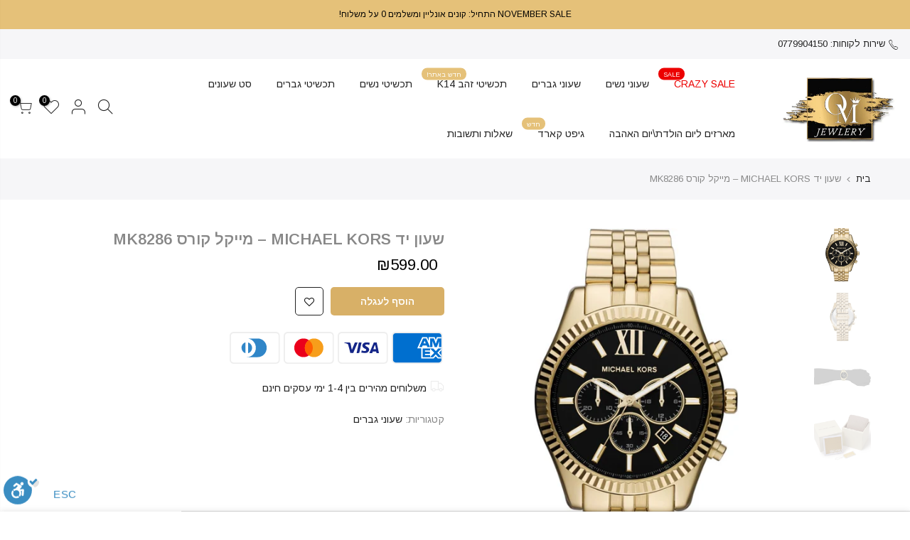

--- FILE ---
content_type: text/html; charset=utf-8
request_url: https://om-jewelry.com/products/%D7%A9%D7%A2%D7%95%D7%9F-%D7%99%D7%93-michael-kors-%D7%9E%D7%99%D7%99%D7%A7%D7%9C-%D7%A7%D7%95%D7%A8%D7%A1-mk8286
body_size: 28313
content:
<!doctype html>
<html class="no-js" lang="he">
<head>
<!-- Google Verification Tag - Start --><meta name="google-site-verification" content="O7-_vdzfGi9H-rN-sOGcX1zi5TlIFpS1eNFEX9wmm4k" /><!-- Google Verification Tag - End -->
<!-- ! Yoast SEO --> 
    <script async src='https://cdn.shopify.com/s/files/1/0411/8639/4277/t/11/assets/spotlight.js'></script>

    <link async href='https://cdn.shopify.com/s/files/1/0411/8639/4277/t/11/assets/ymq-option.css' rel='stylesheet'>
    
	<link async href='https://option.ymq.cool/option/bottom.css' rel='stylesheet'> 

	<style id="ymq-jsstyle"></style>
	<script>
		window.best_option = window.best_option || {}; 

		best_option.shop = `ftrial1.myshopify.com`; 

		best_option.page = `product`; 

		best_option.ymq_option_branding = {}; 
		  
			best_option.ymq_option_branding = {"button":{"--button-background-checked-color":"#000000","--button-background-color":"#FFFFFF","--button-background-disabled-color":"#FFFFFF","--button-border-checked-color":"#000000","--button-border-color":"#000000","--button-border-disabled-color":"#000000","--button-font-checked-color":"#FFFFFF","--button-font-disabled-color":"#cccccc","--button-font-color":"#000000","--button-border-radius":"0","--button-font-size":"14","--button-line-height":"20","--button-margin-l-r":"4","--button-margin-u-d":"4","--button-padding-l-r":"16","--button-padding-u-d":"8"},"radio":{"--radio-border-color":"#BBC1E1","--radio-border-checked-color":"#BBC1E1","--radio-border-disabled-color":"#BBC1E1","--radio-border-hover-color":"#BBC1E1","--radio-background-color":"#FFFFFF","--radio-background-checked-color":"#275EFE","--radio-background-disabled-color":"#E1E6F9","--radio-background-hover-color":"#FFFFFF","--radio-inner-color":"#E1E6F9","--radio-inner-checked-color":"#FFFFFF","--radio-inner-disabled-color":"#FFFFFF"},"input":{"--input-background-checked-color":"#FFFFFF","--input-background-color":"#FFFFFF","--input-border-checked-color":"#000000","--input-border-color":"#000000","--input-font-checked-color":"#000000","--input-font-color":"#000000","--input-border-radius":"0","--input-font-size":"14","--input-padding-l-r":"16","--input-padding-u-d":"9","--input-width":"100","--input-max-width":"400"},"select":{"--select-border-color":"#000000","--select-border-checked-color":"#000000","--select-background-color":"#FFFFFF","--select-background-checked-color":"#FFFFFF","--select-font-color":"#000000","--select-font-checked-color":"#000000","--select-option-background-color":"#FFFFFF","--select-option-background-checked-color":"#F5F9FF","--select-option-background-disabled-color":"#FFFFFF","--select-option-font-color":"#000000","--select-option-font-checked-color":"#000000","--select-option-font-disabled-color":"#CCCCCC","--select-padding-u-d":"9","--select-padding-l-r":"16","--select-option-padding-u-d":"9","--select-option-padding-l-r":"16","--select-width":"100","--select-max-width":"400","--select-font-size":"14","--select-border-radius":"0"},"multiple":{"--multiple-background-color":"#F5F9FF","--multiple-font-color":"#000000","--multiple-padding-u-d":"2","--multiple-padding-l-r":"8","--multiple-font-size":"12","--multiple-border-radius":"0"},"img":{"--img-border-color":"#E1E1E1","--img-border-checked-color":"#000000","--img-border-disabled-color":"#000000","--img-width":"50","--img-height":"50","--img-margin-u-d":"2","--img-margin-l-r":"2","--img-border-radius":"4"},"upload":{"--upload-background-color":"#409EFF","--upload-font-color":"#FFFFFF","--upload-border-color":"#409EFF","--upload-padding-u-d":"12","--upload-padding-l-r":"20","--upload-font-size":"12","--upload-border-radius":"4"},"cart":{"--cart-border-color":"#000000","--buy-border-color":"#000000","--cart-border-hover-color":"#000000","--buy-border-hover-color":"#000000","--cart-background-color":"#000000","--buy-background-color":"#000000","--cart-background-hover-color":"#000000","--buy-background-hover-color":"#000000","--cart-font-color":"#FFFFFF","--buy-font-color":"#FFFFFF","--cart-font-hover-color":"#FFFFFF","--buy-font-hover-color":"#FFFFFF","--cart-padding-u-d":"12","--cart-padding-l-r":"16","--buy-padding-u-d":"12","--buy-padding-l-r":"16","--cart-margin-u-d":"4","--cart-margin-l-r":"0","--buy-margin-u-d":"4","--buy-margin-l-r":"0","--cart-width":"100","--cart-max-width":"800","--buy-width":"100","--buy-max-width":"800","--cart-font-size":"14","--cart-border-radius":"0","--buy-font-size":"14","--buy-border-radius":"0"},"quantity":{"--quantity-border-color":"#A6A3A3","--quantity-font-color":"#000000","--quantity-background-color":"#FFFFFF","--quantity-width":"150","--quantity-height":"40","--quantity-font-size":"14","--quantity-border-radius":"0"},"global":{"--global-title-color":"#000000","--global-help-color":"#000000","--global-error-color":"#DC3545","--global-title-font-size":"14","--global-help-font-size":"12","--global-error-font-size":"12","--global-margin-top":"0","--global-margin-bottom":"20","--global-margin-left":"0","--global-margin-right":"0","--global-title-margin-top":"0","--global-title-margin-bottom":"5","--global-title-margin-left":"0","--global-title-margin-right":"0","--global-help-margin-top":"5","--global-help-margin-bottom":"0","--global-help-margin-left":"0","--global-help-margin-right":"0","--global-error-margin-top":"5","--global-error-margin-bottom":"0","--global-error-margin-left":"0","--global-error-margin-right":"0"},"discount":{"--new-discount-normal-color":"#1878B9","--new-discount-error-color":"#E22120","--new-discount-layout":"flex-end"},"lan":{"require":"This is a required field.","email":"Please enter a valid email address.","phone":"Please enter the correct phone.","number":"Please enter an number.","integer":"Please enter an integer.","min_char":"Please enter no less than %s characters.","max_char":"בבקשה הכנס עד %s תווים.","min":"Please enter no less than %s.","max":"בבקשה הכנס עד %s תווים.","max_s":"Please choose less than %s options.","min_s":"Please choose more than %s options.","total_s":"Please choose %s options.","sold_out":"sold out","please_choose":"Please choose","add_price_text":"Selection will add %s to the price","inventory_reminder":"The product %s is already sold out.","one-time-tag":"one time","q-buy":"Buy:","q-save":"Save","qty-rang":"qtyRange","qty-discount":"discount","qty-discount-type":"discountType","qty-discount-type-percentage":"percentage","qty-discount-type-fixed":"fixed","q-coupon-code":"Tiered Wholesale Discount","max-quantity":"999999","qty-input-text":"Qty: ","discount_code":"Discount code","application":"Apply","discount_error1":"Enter a valid discount code","discount_error2":"discount code isn't valid for the items in your cart","product_title":"%s"},"price":{"--price-border-color":"#000000","--price-background-color":"#FFFFFF","--price-font-color":"#000000","--price-price-font-color":"#03de90","--price-padding-u-d":"9","--price-padding-l-r":"16","--price-width":"100","--price-max-width":"400","--price-font-size":"14","--price-border-radius":"0"},"extra":{"is_show":"0","plan":0,"quantity-box":"0","price-value":"3,4,15,6,16,7","variant-original-margin-bottom":"15","strong-dorp-down":0,"radio-unchecked":"0","img-option-bigger":1,"add-button-reload":1,"buy-now-new":1,"open-theme-buy-now":"0","open-theme-ajax-cart":"0","free_plan":0,"timestamp":1648475887,"new":2}}; 
		 
	        
		best_option.product = {"id":6146765717702,"title":"שעון יד MICHAEL KORS – מייקל קורס MK8286","handle":"שעון-יד-michael-kors-מייקל-קורס-mk8286","description":"\u003ch6 style=\"text-align: center;\"\u003e\u003cspan style=\"font-size: 1.6em;\"\u003e\u003cfont style=\"vertical-align: inherit;\"\u003e\u003cfont style=\"vertical-align: inherit;\"\u003eתיאור\u003c\/font\u003e\u003c\/font\u003e\u003c\/span\u003e\u003c\/h6\u003e\n\u003ch6 style=\"text-align: center;\"\u003e\u003cstrong style=\"font-size: 1.6em;\" data-mce-fragment=\"1\"\u003e\u003cfont style=\"vertical-align: inherit;\"\u003e\u003cfont style=\"vertical-align: inherit;\"\u003eדגם: MK8286\u003c\/font\u003e\u003c\/font\u003e\u003c\/strong\u003e\u003c\/h6\u003e\n\u003ch6 style=\"text-align: center;\"\u003e\u003cstrong style=\"font-size: 1.6em;\" data-mce-fragment=\"1\"\u003e\u003cfont style=\"vertical-align: inherit;\"\u003e\u003cfont style=\"vertical-align: inherit;\"\u003eקוטר השעון: 45 מ\"מ.\u003c\/font\u003e\u003c\/font\u003e\u003c\/strong\u003e\u003c\/h6\u003e\n\u003ch6 style=\"text-align: center;\"\u003e\u003cstrong style=\"font-size: 1.6em;\" data-mce-fragment=\"1\"\u003e\u003cfont style=\"vertical-align: inherit;\"\u003e\u003cfont style=\"vertical-align: inherit;\"\u003eעובי: 12.5 מ\"מ.\u003c\/font\u003e\u003c\/font\u003e\u003c\/strong\u003e\u003c\/h6\u003e\n\u003ch6 style=\"text-align: center;\"\u003e\u003cstrong style=\"font-size: 1.6em;\" data-mce-fragment=\"1\"\u003e\u003cfont style=\"vertical-align: inherit;\"\u003e\u003cfont style=\"vertical-align: inherit;\"\u003eצבע: זהב.\u003c\/font\u003e\u003c\/font\u003e\u003c\/strong\u003e\u003c\/h6\u003e\n\u003ch6 style=\"text-align: center;\"\u003e\u003cstrong style=\"font-size: 1.6em;\" data-mce-fragment=\"1\"\u003e\u003cfont style=\"vertical-align: inherit;\"\u003e\u003cfont style=\"vertical-align: inherit;\"\u003eגוף השעון: STAINLESS STEEL – פלדת אל חלד בציפוי זהב.\u003c\/font\u003e\u003c\/font\u003e\u003c\/strong\u003e\u003c\/h6\u003e\n\u003ch6 style=\"text-align: center;\"\u003e\u003cstrong style=\"font-size: 1.6em;\" data-mce-fragment=\"1\"\u003e\u003cfont style=\"vertical-align: inherit;\"\u003e\u003cfont style=\"vertical-align: inherit;\"\u003eרצועה: STAINLESS STEEL – פלדת אל חלד בציפוי זהב.\u003c\/font\u003e\u003c\/font\u003e\u003c\/strong\u003e\u003c\/h6\u003e\n\u003ch6 style=\"text-align: center;\"\u003e\u003cstrong style=\"font-size: 1.6em;\" data-mce-fragment=\"1\"\u003e\u003cfont style=\"vertical-align: inherit;\"\u003e\u003cfont style=\"vertical-align: inherit;\"\u003eמנגנון: קורץ.\u003c\/font\u003e\u003c\/font\u003e\u003c\/strong\u003e\u003c\/h6\u003e\n\u003ch6 style=\"text-align: center;\"\u003e\u003cstrong style=\"font-size: 1.6em;\" data-mce-fragment=\"1\"\u003e\u003cfont style=\"vertical-align: inherit;\"\u003e\u003cfont style=\"vertical-align: inherit;\"\u003eזכוכית: מינרל.\u003c\/font\u003e\u003c\/font\u003e\u003c\/strong\u003e\u003c\/h6\u003e\n\u003ch6 style=\"text-align: center;\"\u003e\u003cstrong style=\"font-size: 1.6em;\" data-mce-fragment=\"1\"\u003e\u003cfont style=\"vertical-align: inherit;\"\u003e\u003cfont style=\"vertical-align: inherit;\"\u003eמידות למים: 50 מטר.\u003c\/font\u003e\u003c\/font\u003e\u003c\/strong\u003e\u003c\/h6\u003e\n\u003ch6 style=\"text-align: center;\"\u003e\u003cstrong style=\"font-size: 1.6em;\" data-mce-fragment=\"1\"\u003e\u003cfont style=\"vertical-align: inherit;\"\u003e\u003cfont style=\"vertical-align: inherit;\"\u003eאחריות: שנתיים.\u003c\/font\u003e\u003c\/font\u003e\u003c\/strong\u003e\u003c\/h6\u003e\n\u003ch6 style=\"text-align: center;\"\u003e\u003cstrong style=\"font-size: 1.6em;\" data-mce-fragment=\"1\"\u003e\u003cfont style=\"vertical-align: inherit;\"\u003e\u003cfont style=\"vertical-align: inherit;\"\u003eכולל אריזה מהודרת.\u003c\/font\u003e\u003c\/font\u003e\u003c\/strong\u003e\u003c\/h6\u003e\n\u003cbr\u003e","published_at":"2021-05-04T14:24:30+03:00","created_at":"2020-12-23T15:12:48+02:00","vendor":"OM Jewelry","type":"","tags":["Michael Kors","שעוני גברים"],"price":59900,"price_min":59900,"price_max":59900,"available":true,"price_varies":false,"compare_at_price":null,"compare_at_price_min":0,"compare_at_price_max":0,"compare_at_price_varies":false,"variants":[{"id":37859537289414,"title":"Default Title","option1":"Default Title","option2":null,"option3":null,"sku":"","requires_shipping":true,"taxable":false,"featured_image":null,"available":true,"name":"שעון יד MICHAEL KORS – מייקל קורס MK8286","public_title":null,"options":["Default Title"],"price":59900,"weight":0,"compare_at_price":null,"inventory_management":"shopify","barcode":"","requires_selling_plan":false,"selling_plan_allocations":[]}],"images":["\/\/om-jewelry.com\/cdn\/shop\/products\/mk8286-1-1024x1024.jpg?v=1608729171","\/\/om-jewelry.com\/cdn\/shop\/products\/mk8281back1_ae1fbca0-e466-4831-a056-091cc41ceb79.jpg?v=1608729171","\/\/om-jewelry.com\/cdn\/shop\/products\/mk8286hand.jpg?v=1608729171","\/\/om-jewelry.com\/cdn\/shop\/products\/MKbox_2e82907f-831a-4a8c-8c51-4cd5f62fe994.jpg?v=1608729171"],"featured_image":"\/\/om-jewelry.com\/cdn\/shop\/products\/mk8286-1-1024x1024.jpg?v=1608729171","options":["Title"],"media":[{"alt":null,"id":15462277972166,"position":1,"preview_image":{"aspect_ratio":1.0,"height":1024,"width":1024,"src":"\/\/om-jewelry.com\/cdn\/shop\/products\/mk8286-1-1024x1024.jpg?v=1608729171"},"aspect_ratio":1.0,"height":1024,"media_type":"image","src":"\/\/om-jewelry.com\/cdn\/shop\/products\/mk8286-1-1024x1024.jpg?v=1608729171","width":1024},{"alt":null,"id":15462278004934,"position":2,"preview_image":{"aspect_ratio":1.0,"height":483,"width":483,"src":"\/\/om-jewelry.com\/cdn\/shop\/products\/mk8281back1_ae1fbca0-e466-4831-a056-091cc41ceb79.jpg?v=1608729171"},"aspect_ratio":1.0,"height":483,"media_type":"image","src":"\/\/om-jewelry.com\/cdn\/shop\/products\/mk8281back1_ae1fbca0-e466-4831-a056-091cc41ceb79.jpg?v=1608729171","width":483},{"alt":null,"id":15462278037702,"position":3,"preview_image":{"aspect_ratio":1.0,"height":640,"width":640,"src":"\/\/om-jewelry.com\/cdn\/shop\/products\/mk8286hand.jpg?v=1608729171"},"aspect_ratio":1.0,"height":640,"media_type":"image","src":"\/\/om-jewelry.com\/cdn\/shop\/products\/mk8286hand.jpg?v=1608729171","width":640},{"alt":null,"id":15462278070470,"position":4,"preview_image":{"aspect_ratio":1.0,"height":1000,"width":1000,"src":"\/\/om-jewelry.com\/cdn\/shop\/products\/MKbox_2e82907f-831a-4a8c-8c51-4cd5f62fe994.jpg?v=1608729171"},"aspect_ratio":1.0,"height":1000,"media_type":"image","src":"\/\/om-jewelry.com\/cdn\/shop\/products\/MKbox_2e82907f-831a-4a8c-8c51-4cd5f62fe994.jpg?v=1608729171","width":1000}],"requires_selling_plan":false,"selling_plan_groups":[],"content":"\u003ch6 style=\"text-align: center;\"\u003e\u003cspan style=\"font-size: 1.6em;\"\u003e\u003cfont style=\"vertical-align: inherit;\"\u003e\u003cfont style=\"vertical-align: inherit;\"\u003eתיאור\u003c\/font\u003e\u003c\/font\u003e\u003c\/span\u003e\u003c\/h6\u003e\n\u003ch6 style=\"text-align: center;\"\u003e\u003cstrong style=\"font-size: 1.6em;\" data-mce-fragment=\"1\"\u003e\u003cfont style=\"vertical-align: inherit;\"\u003e\u003cfont style=\"vertical-align: inherit;\"\u003eדגם: MK8286\u003c\/font\u003e\u003c\/font\u003e\u003c\/strong\u003e\u003c\/h6\u003e\n\u003ch6 style=\"text-align: center;\"\u003e\u003cstrong style=\"font-size: 1.6em;\" data-mce-fragment=\"1\"\u003e\u003cfont style=\"vertical-align: inherit;\"\u003e\u003cfont style=\"vertical-align: inherit;\"\u003eקוטר השעון: 45 מ\"מ.\u003c\/font\u003e\u003c\/font\u003e\u003c\/strong\u003e\u003c\/h6\u003e\n\u003ch6 style=\"text-align: center;\"\u003e\u003cstrong style=\"font-size: 1.6em;\" data-mce-fragment=\"1\"\u003e\u003cfont style=\"vertical-align: inherit;\"\u003e\u003cfont style=\"vertical-align: inherit;\"\u003eעובי: 12.5 מ\"מ.\u003c\/font\u003e\u003c\/font\u003e\u003c\/strong\u003e\u003c\/h6\u003e\n\u003ch6 style=\"text-align: center;\"\u003e\u003cstrong style=\"font-size: 1.6em;\" data-mce-fragment=\"1\"\u003e\u003cfont style=\"vertical-align: inherit;\"\u003e\u003cfont style=\"vertical-align: inherit;\"\u003eצבע: זהב.\u003c\/font\u003e\u003c\/font\u003e\u003c\/strong\u003e\u003c\/h6\u003e\n\u003ch6 style=\"text-align: center;\"\u003e\u003cstrong style=\"font-size: 1.6em;\" data-mce-fragment=\"1\"\u003e\u003cfont style=\"vertical-align: inherit;\"\u003e\u003cfont style=\"vertical-align: inherit;\"\u003eגוף השעון: STAINLESS STEEL – פלדת אל חלד בציפוי זהב.\u003c\/font\u003e\u003c\/font\u003e\u003c\/strong\u003e\u003c\/h6\u003e\n\u003ch6 style=\"text-align: center;\"\u003e\u003cstrong style=\"font-size: 1.6em;\" data-mce-fragment=\"1\"\u003e\u003cfont style=\"vertical-align: inherit;\"\u003e\u003cfont style=\"vertical-align: inherit;\"\u003eרצועה: STAINLESS STEEL – פלדת אל חלד בציפוי זהב.\u003c\/font\u003e\u003c\/font\u003e\u003c\/strong\u003e\u003c\/h6\u003e\n\u003ch6 style=\"text-align: center;\"\u003e\u003cstrong style=\"font-size: 1.6em;\" data-mce-fragment=\"1\"\u003e\u003cfont style=\"vertical-align: inherit;\"\u003e\u003cfont style=\"vertical-align: inherit;\"\u003eמנגנון: קורץ.\u003c\/font\u003e\u003c\/font\u003e\u003c\/strong\u003e\u003c\/h6\u003e\n\u003ch6 style=\"text-align: center;\"\u003e\u003cstrong style=\"font-size: 1.6em;\" data-mce-fragment=\"1\"\u003e\u003cfont style=\"vertical-align: inherit;\"\u003e\u003cfont style=\"vertical-align: inherit;\"\u003eזכוכית: מינרל.\u003c\/font\u003e\u003c\/font\u003e\u003c\/strong\u003e\u003c\/h6\u003e\n\u003ch6 style=\"text-align: center;\"\u003e\u003cstrong style=\"font-size: 1.6em;\" data-mce-fragment=\"1\"\u003e\u003cfont style=\"vertical-align: inherit;\"\u003e\u003cfont style=\"vertical-align: inherit;\"\u003eמידות למים: 50 מטר.\u003c\/font\u003e\u003c\/font\u003e\u003c\/strong\u003e\u003c\/h6\u003e\n\u003ch6 style=\"text-align: center;\"\u003e\u003cstrong style=\"font-size: 1.6em;\" data-mce-fragment=\"1\"\u003e\u003cfont style=\"vertical-align: inherit;\"\u003e\u003cfont style=\"vertical-align: inherit;\"\u003eאחריות: שנתיים.\u003c\/font\u003e\u003c\/font\u003e\u003c\/strong\u003e\u003c\/h6\u003e\n\u003ch6 style=\"text-align: center;\"\u003e\u003cstrong style=\"font-size: 1.6em;\" data-mce-fragment=\"1\"\u003e\u003cfont style=\"vertical-align: inherit;\"\u003e\u003cfont style=\"vertical-align: inherit;\"\u003eכולל אריזה מהודרת.\u003c\/font\u003e\u003c\/font\u003e\u003c\/strong\u003e\u003c\/h6\u003e\n\u003cbr\u003e"}; 

		best_option.ymq_has_only_default_variant = true; 
		 

        
            best_option.ymq_status = {}; 
    		 
    
    		best_option.ymq_variantjson = {}; 
    		 
    
    		best_option.ymq_option_data = {}; 
    		

    		best_option.ymq_option_condition = {}; 
    		 
              
        


        best_option.product_collections = {};
        
            best_option.product_collections[76016517186] = {"id":76016517186,"handle":"watches","title":"שעוני גברים","updated_at":"2025-09-17T14:03:12+03:00","body_html":"","published_at":"2019-09-01T00:05:24+03:00","sort_order":"manual","template_suffix":"","disjunctive":false,"rules":[{"column":"tag","relation":"equals","condition":"שעוני גברים"}],"published_scope":"global","image":{"created_at":"2019-09-09T15:48:19+03:00","alt":"","width":1053,"height":422,"src":"\/\/om-jewelry.com\/cdn\/shop\/collections\/a37d3907ba018a0f55df1000f5a4e214.jpg?v=1700652861"}};
        


        best_option.ymq_template_options = {};
	    best_option.ymq_option_template = {};
		best_option.ymq_option_template_condition = {}; 
	    
	    
	    

        
            best_option.ymq_option_template_sort = `1,2,3,4`;
        

        
            best_option.ymq_option_template_sort_before = false;
        
        
        
        best_option.ymq_option_template_c_t = {};
  		best_option.ymq_option_template_condition_c_t = {};
        best_option.ymq_option_template_assign_c_t = {};
        
        
            
            
                
                
                    best_option.ymq_template_options[`tem4`] = {"template":{"ymq4tem1":{"id":"4tem1","type":"1","label":"עד 6 אותיות ) הזן\\י טקסט לחריטה)","is_get_to_cart":1,"onetime":0,"required":"0","column_width":"","tooltip":"","tooltip_position":"1","hide_title":"0","class":"","help":"","alert_text":"","a_t1":"","a_t2":"","a_width":"700","weight":"","sku":"","price":"","one_time":"0","placeholder":"","min_char":"","max_char":"","default_text":"","min":"","max":"","field_type":"1"}},"condition":{},"assign":{"type":-1,"manual":{"tag":"","collection":"","product":""},"automate":{"type":"1","data":{"1":{"tem_condition":1,"tem_condition_type":1,"tem_condition_value":""}}}}};
                    best_option.ymq_option_template_c_t[`tem4`] = best_option.ymq_template_options[`tem4`]['template'];
                    best_option.ymq_option_template_condition_c_t[`tem4`] = best_option.ymq_template_options[`tem4`]['condition'];
                    best_option.ymq_option_template_assign_c_t[`tem4`] = best_option.ymq_template_options[`tem4`]['assign'];
                
            
                
                
                    best_option.ymq_template_options[`tem2`] = {"template":{"ymq2tem1":{"id":"2tem1","type":"1","max_char":"25","min_char":"1","placeholder":"הזן/י טקסט חריטה","label":"תרצה/י לחרוט בגב השעון? (מתנה)","help":"25 מספר תווים מקסימום","is_get_to_cart":1,"onetime":0,"required":"0","tooltip":"","tooltip_position":"1","hide_title":"0","class":"","alert_text":"","a_t1":"","a_t2":"","a_width":"700","weight":"","sku":"","price":"","one_time":"0","default_text":"","min":"","max":"","field_type":"1"},"ymq2tem2":{"id":"2tem2","type":"1","max_char":"15","min_char":"1","placeholder":"הזן/י טקסט חריטה","label":"תרצה/י לחרוט על הצמיד? (מתנה)","help":"15 מספר תווים מקסימום","is_get_to_cart":1,"onetime":0,"required":"0","tooltip":"","tooltip_position":"1","hide_title":"0","class":"","alert_text":"","a_t1":"","a_t2":"","a_width":"700","weight":"","sku":"","price":"","one_time":"0","default_text":"","min":"","max":"","field_type":"1"}},"condition":{},"assign":{"type":0,"manual":{"tag":"","collection":"","product":""},"automate":{"type":"1","data":{"1":{"tem_condition":1,"tem_condition_type":1,"tem_condition_value":""}}}}};
                    best_option.ymq_option_template_c_t[`tem2`] = best_option.ymq_template_options[`tem2`]['template'];
                    best_option.ymq_option_template_condition_c_t[`tem2`] = best_option.ymq_template_options[`tem2`]['condition'];
                    best_option.ymq_option_template_assign_c_t[`tem2`] = best_option.ymq_template_options[`tem2`]['assign'];
                
            
        

        
            
            
                
                
            
        

        
            
            
                
                
                    
                    
                    
                        
                            
                            
                            
                        
                            
                            
                            
                        
                            
                            
                            
                        
                            
                            
                            
                        
                            
                            
                            
                        
                            
                            
                            
                        
                            
                            
                            
                                
                                
                                
                                    
                                    
                                        
                                        
                                             
                                             
                                             
                                                best_option.ymq_option_template_c_t[`tem1`] = {"ymq1tem1":{"id":"1tem1","type":"1","label":"תרצה\/י לחרוט בגב השעון? (מתנה)","required":0,"max_char":"25","min_char":"1","placeholder":"הזן\/י טקסט לחריטה","is_get_to_cart":1,"onetime":0,"tooltip":"","tooltip_position":"1","hide_title":"0","class":"","help":"25 מספר תווים מקסימלי","alert_text":"","a_t1":"","a_t2":"","a_width":"700","weight":"","sku":"","price":"","one_time":"0","default_text":"","min":"","max":"","field_type":"1"}}
                                                best_option.ymq_option_template_condition_c_t[`tem1`] = {} 
                                             
                                        
                                    
                                
                            
                        
                            
                            
                            
                        
                            
                            
                            
                        
                            
                            
                            
                        
                            
                            
                            
                        
                            
                            
                            
                        
                    
                
            
        
	</script>
    <script async src='https://options.ymq.cool/option/best-options.js'></script>
	


  <meta charset="utf-8">
  <meta name="viewport" content="width=device-width, initial-scale=1, shrink-to-fit=no, user-scalable=no">
  <meta name="google-site-verification" content="fCCP8aGXt14wPnIQmCCpBKjmcftTp5wQWzRrUvDpN9k" /><meta name="theme-color" content="#b9a16b">
  <meta name="format-detection" content="telephone=no"><link rel="canonical" href="https://om-jewelry.com/products/%d7%a9%d7%a2%d7%95%d7%9f-%d7%99%d7%93-michael-kors-%d7%9e%d7%99%d7%99%d7%a7%d7%9c-%d7%a7%d7%95%d7%a8%d7%a1-mk8286"><link rel="prefetch" as="document" href="https://om-jewelry.com">
  <link rel="dns-prefetch" href="https://cdn.shopify.com" crossorigin>
  <link rel="dns-prefetch" href="https://fonts.shopifycdn.com" crossorigin>
  <link rel="dns-prefetch" href="https://fonts.googleapis.com" crossorigin>
  <link rel="preconnect" href="https://cdn.shopify.com" crossorigin>
  <link rel="preconnect" href="https://fonts.shopify.com" crossorigin>
  <link rel="preconnect" href="https://fonts.googleapis.com" crossorigin>
  <link rel="preconnect" href="https://monorail-edge.shopifysvc.com">
  <link rel="preload" as="style" href="//om-jewelry.com/cdn/shop/t/18/assets/pre_theme.min.css?v=6413072356416077161620059723">
  <link rel="preload" as="style" href="//om-jewelry.com/cdn/shop/t/18/assets/theme.css?enable_css_minification=1&v=78199686025473847671697359608"><title>שעון יד MICHAEL KORS – מייקל קורס MK8286 &ndash; OM Jewelry</title><meta name="description" content="תיאור דגם: MK8286 קוטר השעון: 45 מ&quot;מ. עובי: 12.5 מ&quot;מ. צבע: זהב. גוף השעון: STAINLESS STEEL – פלדת אל חלד בציפוי זהב. רצועה: STAINLESS STEEL – פלדת אל חלד בציפוי זהב. מנגנון: קורץ. זכוכית: מינרל. מידות למים: 50 מטר. אחריות: שנתיים. כולל אריזה מהודרת."><!-- social-meta-tags.liquid --><meta name="keywords" content="שעון יד MICHAEL KORS – מייקל קורס MK8286,OM Jewelry,om-jewelry.com"/><meta name="author" content="The4"><meta property="og:site_name" content="OM Jewelry"><meta property="og:url" content="https://om-jewelry.com/products/%d7%a9%d7%a2%d7%95%d7%9f-%d7%99%d7%93-michael-kors-%d7%9e%d7%99%d7%99%d7%a7%d7%9c-%d7%a7%d7%95%d7%a8%d7%a1-mk8286"><meta property="og:title" content="שעון יד MICHAEL KORS – מייקל קורס MK8286"><meta property="og:type" content="og:product"><meta property="og:description" content="תיאור דגם: MK8286 קוטר השעון: 45 מ&quot;מ. עובי: 12.5 מ&quot;מ. צבע: זהב. גוף השעון: STAINLESS STEEL – פלדת אל חלד בציפוי זהב. רצועה: STAINLESS STEEL – פלדת אל חלד בציפוי זהב. מנגנון: קורץ. זכוכית: מינרל. מידות למים: 50 מטר. אחריות: שנתיים. כולל אריזה מהודרת."><meta property="product:price:amount" content="599.00"><meta property="product:price:amount" content="ILS"><meta property="og:image" content="http://om-jewelry.com/cdn/shop/products/mk8286-1-1024x1024_1200x1200.jpg?v=1608729171"><meta property="og:image" content="http://om-jewelry.com/cdn/shop/products/mk8281back1_ae1fbca0-e466-4831-a056-091cc41ceb79_1200x1200.jpg?v=1608729171"><meta property="og:image" content="http://om-jewelry.com/cdn/shop/products/mk8286hand_1200x1200.jpg?v=1608729171"><meta property="og:image:secure_url" content="https://om-jewelry.com/cdn/shop/products/mk8286-1-1024x1024_1200x1200.jpg?v=1608729171"><meta property="og:image:secure_url" content="https://om-jewelry.com/cdn/shop/products/mk8281back1_ae1fbca0-e466-4831-a056-091cc41ceb79_1200x1200.jpg?v=1608729171"><meta property="og:image:secure_url" content="https://om-jewelry.com/cdn/shop/products/mk8286hand_1200x1200.jpg?v=1608729171"><meta name="twitter:card" content="summary_large_image"><meta name="twitter:title" content="שעון יד MICHAEL KORS – מייקל קורס MK8286"><meta name="twitter:description" content="תיאור דגם: MK8286 קוטר השעון: 45 מ&quot;מ. עובי: 12.5 מ&quot;מ. צבע: זהב. גוף השעון: STAINLESS STEEL – פלדת אל חלד בציפוי זהב. רצועה: STAINLESS STEEL – פלדת אל חלד בציפוי זהב. מנגנון: קורץ. זכוכית: מינרל. מידות למים: 50 מטר. אחריות: שנתיים. כולל אריזה מהודרת."><script>
var T4stt_str = { 
  "PleaseChoosePrOptions":"אנא בחר כמה אפשרויות מוצר לפני הוספה של המוצר לעגלה", 
  "will_not_ship":"לא יישלח עד \u003cspan class=\"jsnt\"\u003e{{date}}\u003c\/span\u003e",
  "will_stock_after":"יחזור למלאי אחרי \u003cspan class=\"jsnt\"\u003e{{date}}\u003c\/span\u003e",
  "added_to_cart": "נוסף לעגלה",
  "view_cart": "צפייה בעגלה",
  "continue_shopping": "המשך קניות",
  "save_js":"-[sale]%","bannerCountdown":"%D ימים %H:%M:%S",
  "prItemCountdown":"%D ימים %H:%M:%S",
  "countdown_days":"ימים",
  "countdown_hours":"שעות",
  "countdown_mins":"דקות",
  "countdown_sec":"שניות",
  "multiple_rates": "מצאנו [number_of_rates] שיטות משלוח זמינות עבור [address] , החל מ [rate].",
  "one_rate": "מצאנו סוג משלוח אחד מתאים ל[address].",
  "no_rates": "סליחה, אנחנו לא שולחים למיקום הזה.",
  "rate_value": "[rate_title] ב [rate]",
  "agree_checkout": "חייב לאשר את תנאי השימוש כדי לבצע צ\u0026#39;ק אאוט",
  "added_text_cp":"השווה מוצרים"
};
</script><link href="//om-jewelry.com/cdn/shop/t/18/assets/pre_theme.min.css?v=6413072356416077161620059723" rel="stylesheet" type="text/css" media="all" /><link rel="preload" as="script" href="//om-jewelry.com/cdn/shop/t/18/assets/lazysizes.min.js?v=161060838712171474501620059710">
<link rel="preload" as="script" href="//om-jewelry.com/cdn/shop/t/18/assets/nt_vendor.min.js?v=63039283586479772611620059717">
<script>document.documentElement.className = document.documentElement.className.replace('no-js', 'yes-js');const t_name = "product",designMode = false,t_cartCount = 0,ThemeNameT4='kalles',ThemeNameT42='ThemeIdT4Kalles',themeIDt4 = 122417840326,ck_hostname = 'kalles-niche-none',ThemeIdT4 = "true",SopEmlT4="OM.JEWLERY5@gmail.com",ThemePuT4 = '#purchase_codet4',t_shop_currency = "ILS", t_moneyFormat = "₪{{amount}}", t_cart_url = "\/cart",t_cartadd_url = "\/cart\/add",t_cartchange_url = "\/cart\/change", pr_re_url = "\/recommendations\/products"; try {var T4AgentNT = (navigator.userAgent.indexOf('Chrome-Lighthouse') == -1)}catch(err){var T4AgentNT = true} function onloadt4relcss(_this) {_this.onload=null;if(T4AgentNT){_this.rel='stylesheet'}} if (performance.navigation.type === 2) {location.reload(true);}</script>
<link rel="preload" href="//om-jewelry.com/cdn/shop/t/18/assets/style.min.css?v=1704389943249376761620059734" as="style" onload="onloadt4relcss(this)"><link href="//om-jewelry.com/cdn/shop/t/18/assets/theme.css?enable_css_minification=1&amp;v=78199686025473847671697359608" rel="stylesheet" type="text/css" media="all" /><link rel="preload" href="https://fonts.googleapis.com/css?family=Arimo:300,300i,400,400i,500,500i,600,600i,700,700i,800,800i&display=swap" as="style" onload="onloadt4relcss(this)"><link id="sett_clt4" rel="preload" href="//om-jewelry.com/cdn/shop/t/18/assets/sett_cl.css?enable_css_minification=1&v=123392124309832141641620059731" as="style" onload="onloadt4relcss(this)"><link rel="preload" href="//om-jewelry.com/cdn/shop/t/18/assets/line-awesome.min.css?v=36930450349382045261620059712" as="style" onload="onloadt4relcss(this)">
<script id="js_lzt4" src="//om-jewelry.com/cdn/shop/t/18/assets/lazysizes.min.js?v=161060838712171474501620059710" defer="defer"></script>
<script src="//om-jewelry.com/cdn/shop/t/18/assets/nt_vendor.min.js?v=63039283586479772611620059717" defer="defer" id="js_ntt4"
  data-theme='//om-jewelry.com/cdn/shop/t/18/assets/nt_theme.min.js?v=274969769301427841620059717'
  data-stt='//om-jewelry.com/cdn/shop/t/18/assets/nt_settings.js?enable_js_minification=1&v=92296652140485933231620059788'
  data-cat='//om-jewelry.com/cdn/shop/t/18/assets/cat.min.js?v=97811121701704306661620059689' 
  data-sw='//om-jewelry.com/cdn/shop/t/18/assets/swatch.min.js?v=55205135319509264101620059735'
  data-prjs='//om-jewelry.com/cdn/shop/t/18/assets/produc.min.js?v=66856717831304081821620059723' 
  data-mail='//om-jewelry.com/cdn/shop/t/18/assets/platform_mail.min.js?v=120104920183136925081620059722'
  data-my='//om-jewelry.com/cdn/shop/t/18/assets/my.js?v=111603181540343972631620059714' data-cusp='//om-jewelry.com/cdn/shop/t/18/assets/my.js?v=111603181540343972631620059714' data-cur='//om-jewelry.com/cdn/shop/t/18/assets/my.js?v=111603181540343972631620059714' data-mdl='//om-jewelry.com/cdn/shop/t/18/assets/module.min.js?v=72712877271928395091620059714'
  data-map='//om-jewelry.com/cdn/shop/t/18/assets/maplace.min.js?v=123640464312137447171620059713'
  data-time='//om-jewelry.com/cdn/shop/t/18/assets/spacetime.min.js?6024'
  data-ins='//om-jewelry.com/cdn/shop/t/18/assets/nt_instagram.min.js?v=132847357865388594491620059716'
  data-user='//om-jewelry.com/cdn/shop/t/18/assets/interactable.min.js?v=102965680333318563161620059701'
  data-add='//s7.addthis.com/js/300/addthis_widget.js#pubid=ra-56efaa05a768bd19'
  data-klaviyo='//www.klaviyo.com/media/js/public/klaviyo_subscribe.js'
  data-font='iconKalles , fakalles , Pe-icon-7-stroke , Font Awesome 5 Free:n9'
  data-fm='Arimo'
  data-spcmn='//om-jewelry.com/cdn/shopifycloud/storefront/assets/themes_support/shopify_common-5f594365.js'
  data-cust='//om-jewelry.com/cdn/shop/t/18/assets/customerclnt.min.js?v=71352788738707286341620059692'
  data-cusjs='none'
  data-desadm='//om-jewelry.com/cdn/shop/t/18/assets/des_adm.min.js?v=119721244420187803911620059693'
  data-otherryv='//om-jewelry.com/cdn/shop/t/18/assets/reviewOther.js?enable_js_minification=1&v=72029929378534401331620059730'></script><script>window.performance && window.performance.mark && window.performance.mark('shopify.content_for_header.start');</script><meta id="shopify-digital-wallet" name="shopify-digital-wallet" content="/11476172866/digital_wallets/dialog">
<link rel="alternate" type="application/json+oembed" href="https://om-jewelry.com/products/%d7%a9%d7%a2%d7%95%d7%9f-%d7%99%d7%93-michael-kors-%d7%9e%d7%99%d7%99%d7%a7%d7%9c-%d7%a7%d7%95%d7%a8%d7%a1-mk8286.oembed">
<script async="async" src="/checkouts/internal/preloads.js?locale=he-IL"></script>
<script id="shopify-features" type="application/json">{"accessToken":"e783473e1137b5c4de7aec4e25c08429","betas":["rich-media-storefront-analytics"],"domain":"om-jewelry.com","predictiveSearch":false,"shopId":11476172866,"locale":"he"}</script>
<script>var Shopify = Shopify || {};
Shopify.shop = "ftrial1.myshopify.com";
Shopify.locale = "he";
Shopify.currency = {"active":"ILS","rate":"1.0"};
Shopify.country = "IL";
Shopify.theme = {"name":"Kalles 2.4.1 om","id":122417840326,"schema_name":"Kalles","schema_version":"2.4.1","theme_store_id":null,"role":"main"};
Shopify.theme.handle = "null";
Shopify.theme.style = {"id":null,"handle":null};
Shopify.cdnHost = "om-jewelry.com/cdn";
Shopify.routes = Shopify.routes || {};
Shopify.routes.root = "/";</script>
<script type="module">!function(o){(o.Shopify=o.Shopify||{}).modules=!0}(window);</script>
<script>!function(o){function n(){var o=[];function n(){o.push(Array.prototype.slice.apply(arguments))}return n.q=o,n}var t=o.Shopify=o.Shopify||{};t.loadFeatures=n(),t.autoloadFeatures=n()}(window);</script>
<script id="shop-js-analytics" type="application/json">{"pageType":"product"}</script>
<script defer="defer" async type="module" src="//om-jewelry.com/cdn/shopifycloud/shop-js/modules/v2/client.init-shop-cart-sync_D0dqhulL.en.esm.js"></script>
<script defer="defer" async type="module" src="//om-jewelry.com/cdn/shopifycloud/shop-js/modules/v2/chunk.common_CpVO7qML.esm.js"></script>
<script type="module">
  await import("//om-jewelry.com/cdn/shopifycloud/shop-js/modules/v2/client.init-shop-cart-sync_D0dqhulL.en.esm.js");
await import("//om-jewelry.com/cdn/shopifycloud/shop-js/modules/v2/chunk.common_CpVO7qML.esm.js");

  window.Shopify.SignInWithShop?.initShopCartSync?.({"fedCMEnabled":true,"windoidEnabled":true});

</script>
<script>(function() {
  var isLoaded = false;
  function asyncLoad() {
    if (isLoaded) return;
    isLoaded = true;
    var urls = ["https:\/\/trust.conversionbear.com\/script?app=trust_badge\u0026shop=ftrial1.myshopify.com","https:\/\/toastibar-cdn.makeprosimp.com\/v1\/published\/49055\/afbc2ce0015a42829363f9b116766c63\/1241\/app.js?v=1\u0026shop=ftrial1.myshopify.com","https:\/\/cdn.jsdelivr.net\/gh\/yunmuqing\/SmBdBWwTCrjyN3AE@latest\/mbAt2ktK3Dmszf6K.js?shop=ftrial1.myshopify.com","https:\/\/gcdn.incartupsell.com\/ggaij-rZsXBRUgnzyBDfjvJ3ZX.js?c=1763486218\u0026shop=ftrial1.myshopify.com","https:\/\/cdn.adscale.com\/static\/ecom_js\/ftrial1\/add_item_to_cart.js?ver=20250910\u0026shop=ftrial1.myshopify.com"];
    for (var i = 0; i < urls.length; i++) {
      var s = document.createElement('script');
      s.type = 'text/javascript';
      s.async = true;
      s.src = urls[i];
      var x = document.getElementsByTagName('script')[0];
      x.parentNode.insertBefore(s, x);
    }
  };
  if(window.attachEvent) {
    window.attachEvent('onload', asyncLoad);
  } else {
    window.addEventListener('load', asyncLoad, false);
  }
})();</script>
<script id="__st">var __st={"a":11476172866,"offset":7200,"reqid":"c2dba26e-c804-462f-95b7-84564fdae802-1763752652","pageurl":"om-jewelry.com\/products\/%D7%A9%D7%A2%D7%95%D7%9F-%D7%99%D7%93-michael-kors-%D7%9E%D7%99%D7%99%D7%A7%D7%9C-%D7%A7%D7%95%D7%A8%D7%A1-mk8286","u":"f3bac67f96f1","p":"product","rtyp":"product","rid":6146765717702};</script>
<script>window.ShopifyPaypalV4VisibilityTracking = true;</script>
<script id="captcha-bootstrap">!function(){'use strict';const t='contact',e='account',n='new_comment',o=[[t,t],['blogs',n],['comments',n],[t,'customer']],c=[[e,'customer_login'],[e,'guest_login'],[e,'recover_customer_password'],[e,'create_customer']],r=t=>t.map((([t,e])=>`form[action*='/${t}']:not([data-nocaptcha='true']) input[name='form_type'][value='${e}']`)).join(','),a=t=>()=>t?[...document.querySelectorAll(t)].map((t=>t.form)):[];function s(){const t=[...o],e=r(t);return a(e)}const i='password',u='form_key',d=['recaptcha-v3-token','g-recaptcha-response','h-captcha-response',i],f=()=>{try{return window.sessionStorage}catch{return}},m='__shopify_v',_=t=>t.elements[u];function p(t,e,n=!1){try{const o=window.sessionStorage,c=JSON.parse(o.getItem(e)),{data:r}=function(t){const{data:e,action:n}=t;return t[m]||n?{data:e,action:n}:{data:t,action:n}}(c);for(const[e,n]of Object.entries(r))t.elements[e]&&(t.elements[e].value=n);n&&o.removeItem(e)}catch(o){console.error('form repopulation failed',{error:o})}}const l='form_type',E='cptcha';function T(t){t.dataset[E]=!0}const w=window,h=w.document,L='Shopify',v='ce_forms',y='captcha';let A=!1;((t,e)=>{const n=(g='f06e6c50-85a8-45c8-87d0-21a2b65856fe',I='https://cdn.shopify.com/shopifycloud/storefront-forms-hcaptcha/ce_storefront_forms_captcha_hcaptcha.v1.5.2.iife.js',D={infoText:'Protected by hCaptcha',privacyText:'Privacy',termsText:'Terms'},(t,e,n)=>{const o=w[L][v],c=o.bindForm;if(c)return c(t,g,e,D).then(n);var r;o.q.push([[t,g,e,D],n]),r=I,A||(h.body.append(Object.assign(h.createElement('script'),{id:'captcha-provider',async:!0,src:r})),A=!0)});var g,I,D;w[L]=w[L]||{},w[L][v]=w[L][v]||{},w[L][v].q=[],w[L][y]=w[L][y]||{},w[L][y].protect=function(t,e){n(t,void 0,e),T(t)},Object.freeze(w[L][y]),function(t,e,n,w,h,L){const[v,y,A,g]=function(t,e,n){const i=e?o:[],u=t?c:[],d=[...i,...u],f=r(d),m=r(i),_=r(d.filter((([t,e])=>n.includes(e))));return[a(f),a(m),a(_),s()]}(w,h,L),I=t=>{const e=t.target;return e instanceof HTMLFormElement?e:e&&e.form},D=t=>v().includes(t);t.addEventListener('submit',(t=>{const e=I(t);if(!e)return;const n=D(e)&&!e.dataset.hcaptchaBound&&!e.dataset.recaptchaBound,o=_(e),c=g().includes(e)&&(!o||!o.value);(n||c)&&t.preventDefault(),c&&!n&&(function(t){try{if(!f())return;!function(t){const e=f();if(!e)return;const n=_(t);if(!n)return;const o=n.value;o&&e.removeItem(o)}(t);const e=Array.from(Array(32),(()=>Math.random().toString(36)[2])).join('');!function(t,e){_(t)||t.append(Object.assign(document.createElement('input'),{type:'hidden',name:u})),t.elements[u].value=e}(t,e),function(t,e){const n=f();if(!n)return;const o=[...t.querySelectorAll(`input[type='${i}']`)].map((({name:t})=>t)),c=[...d,...o],r={};for(const[a,s]of new FormData(t).entries())c.includes(a)||(r[a]=s);n.setItem(e,JSON.stringify({[m]:1,action:t.action,data:r}))}(t,e)}catch(e){console.error('failed to persist form',e)}}(e),e.submit())}));const S=(t,e)=>{t&&!t.dataset[E]&&(n(t,e.some((e=>e===t))),T(t))};for(const o of['focusin','change'])t.addEventListener(o,(t=>{const e=I(t);D(e)&&S(e,y())}));const B=e.get('form_key'),M=e.get(l),P=B&&M;t.addEventListener('DOMContentLoaded',(()=>{const t=y();if(P)for(const e of t)e.elements[l].value===M&&p(e,B);[...new Set([...A(),...v().filter((t=>'true'===t.dataset.shopifyCaptcha))])].forEach((e=>S(e,t)))}))}(h,new URLSearchParams(w.location.search),n,t,e,['guest_login'])})(!0,!0)}();</script>
<script integrity="sha256-52AcMU7V7pcBOXWImdc/TAGTFKeNjmkeM1Pvks/DTgc=" data-source-attribution="shopify.loadfeatures" defer="defer" src="//om-jewelry.com/cdn/shopifycloud/storefront/assets/storefront/load_feature-81c60534.js" crossorigin="anonymous"></script>
<script data-source-attribution="shopify.dynamic_checkout.dynamic.init">var Shopify=Shopify||{};Shopify.PaymentButton=Shopify.PaymentButton||{isStorefrontPortableWallets:!0,init:function(){window.Shopify.PaymentButton.init=function(){};var t=document.createElement("script");t.src="https://om-jewelry.com/cdn/shopifycloud/portable-wallets/latest/portable-wallets.he.js",t.type="module",document.head.appendChild(t)}};
</script>
<script data-source-attribution="shopify.dynamic_checkout.buyer_consent">
  function portableWalletsHideBuyerConsent(e){var t=document.getElementById("shopify-buyer-consent"),n=document.getElementById("shopify-subscription-policy-button");t&&n&&(t.classList.add("hidden"),t.setAttribute("aria-hidden","true"),n.removeEventListener("click",e))}function portableWalletsShowBuyerConsent(e){var t=document.getElementById("shopify-buyer-consent"),n=document.getElementById("shopify-subscription-policy-button");t&&n&&(t.classList.remove("hidden"),t.removeAttribute("aria-hidden"),n.addEventListener("click",e))}window.Shopify?.PaymentButton&&(window.Shopify.PaymentButton.hideBuyerConsent=portableWalletsHideBuyerConsent,window.Shopify.PaymentButton.showBuyerConsent=portableWalletsShowBuyerConsent);
</script>
<script data-source-attribution="shopify.dynamic_checkout.cart.bootstrap">document.addEventListener("DOMContentLoaded",(function(){function t(){return document.querySelector("shopify-accelerated-checkout-cart, shopify-accelerated-checkout")}if(t())Shopify.PaymentButton.init();else{new MutationObserver((function(e,n){t()&&(Shopify.PaymentButton.init(),n.disconnect())})).observe(document.body,{childList:!0,subtree:!0})}}));
</script>

<script>window.performance && window.performance.mark && window.performance.mark('shopify.content_for_header.end');</script>

                  <script>
              if (typeof BSS_PL == 'undefined') {
                  var BSS_PL = {};
              }
              var bssPlApiServer = "https://product-labels-pro.bsscommerce.com";
              BSS_PL.customerTags = 'null';
              BSS_PL.configData = [];
              BSS_PL.storeId = 21234;
              BSS_PL.currentPlan = "false";
              BSS_PL.storeIdCustomOld = "10678";
              BSS_PL.storeIdOldWIthPriority = "12200";
              BSS_PL.apiServerProduction = "https://product-labels-pro.bsscommerce.com";
              
              </script>
          <style>
.homepage-slideshow .slick-slide .bss_pl_img {
    visibility: hidden !important;
}
</style>
                    <!-- Google Tag Manager -->
<script> 
  (function(w, d, s, l, i) {
    w[l] = w[l] || [];
    w[l].push({
        'gtm.start': new Date().getTime(),
        event: 'gtm.js'
    });
    var f = d.getElementsByTagName(s)[0],
        j = d.createElement(s),
        dl = l != 'dataLayer' ? '&l=' + l : '';
    j.async = true;
    j.src =
        'https://www.googletagmanager.com/gtm.js?id=' + i + dl;
    f.parentNode.insertBefore(j, f);
	})(window, document, 'script', 'dataLayer', '{gtm_id}');  
</script> 
<!-- End Google Tag Manager -->
      
      
      
<!-- Google Tag Manager (noscript) -->
<noscript> 
  <iframe src = "https://www.googletagmanager.com/ns.html?id={gtm_id}"
      height = "0"
      width = "0"
      style = "display:none;visibility:hidden">  
  </iframe>
</noscript>
<!-- End Google Tag Manager (noscript) -->     
      
      
      
<!-- Global site tag (gtag.js) - Google Analytics -->
<script async src="https://www.googletagmanager.com/gtag/js?id={analytics_tracking_id}"> </script> 


<script>
          window.dataLayer = window.dataLayer || []; 
          function gtag() {
              dataLayer.push(arguments);
          }
          gtag('js', new Date());

          gtag('config', '{analytics_tracking_id}'); 
</script>
<!-- End Global site tag (gtag.js) - Google Analytics -->
 
<link href="https://monorail-edge.shopifysvc.com" rel="dns-prefetch">
<script>(function(){if ("sendBeacon" in navigator && "performance" in window) {try {var session_token_from_headers = performance.getEntriesByType('navigation')[0].serverTiming.find(x => x.name == '_s').description;} catch {var session_token_from_headers = undefined;}var session_cookie_matches = document.cookie.match(/_shopify_s=([^;]*)/);var session_token_from_cookie = session_cookie_matches && session_cookie_matches.length === 2 ? session_cookie_matches[1] : "";var session_token = session_token_from_headers || session_token_from_cookie || "";function handle_abandonment_event(e) {var entries = performance.getEntries().filter(function(entry) {return /monorail-edge.shopifysvc.com/.test(entry.name);});if (!window.abandonment_tracked && entries.length === 0) {window.abandonment_tracked = true;var currentMs = Date.now();var navigation_start = performance.timing.navigationStart;var payload = {shop_id: 11476172866,url: window.location.href,navigation_start,duration: currentMs - navigation_start,session_token,page_type: "product"};window.navigator.sendBeacon("https://monorail-edge.shopifysvc.com/v1/produce", JSON.stringify({schema_id: "online_store_buyer_site_abandonment/1.1",payload: payload,metadata: {event_created_at_ms: currentMs,event_sent_at_ms: currentMs}}));}}window.addEventListener('pagehide', handle_abandonment_event);}}());</script>
<script id="web-pixels-manager-setup">(function e(e,d,r,n,o){if(void 0===o&&(o={}),!Boolean(null===(a=null===(i=window.Shopify)||void 0===i?void 0:i.analytics)||void 0===a?void 0:a.replayQueue)){var i,a;window.Shopify=window.Shopify||{};var t=window.Shopify;t.analytics=t.analytics||{};var s=t.analytics;s.replayQueue=[],s.publish=function(e,d,r){return s.replayQueue.push([e,d,r]),!0};try{self.performance.mark("wpm:start")}catch(e){}var l=function(){var e={modern:/Edge?\/(1{2}[4-9]|1[2-9]\d|[2-9]\d{2}|\d{4,})\.\d+(\.\d+|)|Firefox\/(1{2}[4-9]|1[2-9]\d|[2-9]\d{2}|\d{4,})\.\d+(\.\d+|)|Chrom(ium|e)\/(9{2}|\d{3,})\.\d+(\.\d+|)|(Maci|X1{2}).+ Version\/(15\.\d+|(1[6-9]|[2-9]\d|\d{3,})\.\d+)([,.]\d+|)( \(\w+\)|)( Mobile\/\w+|) Safari\/|Chrome.+OPR\/(9{2}|\d{3,})\.\d+\.\d+|(CPU[ +]OS|iPhone[ +]OS|CPU[ +]iPhone|CPU IPhone OS|CPU iPad OS)[ +]+(15[._]\d+|(1[6-9]|[2-9]\d|\d{3,})[._]\d+)([._]\d+|)|Android:?[ /-](13[3-9]|1[4-9]\d|[2-9]\d{2}|\d{4,})(\.\d+|)(\.\d+|)|Android.+Firefox\/(13[5-9]|1[4-9]\d|[2-9]\d{2}|\d{4,})\.\d+(\.\d+|)|Android.+Chrom(ium|e)\/(13[3-9]|1[4-9]\d|[2-9]\d{2}|\d{4,})\.\d+(\.\d+|)|SamsungBrowser\/([2-9]\d|\d{3,})\.\d+/,legacy:/Edge?\/(1[6-9]|[2-9]\d|\d{3,})\.\d+(\.\d+|)|Firefox\/(5[4-9]|[6-9]\d|\d{3,})\.\d+(\.\d+|)|Chrom(ium|e)\/(5[1-9]|[6-9]\d|\d{3,})\.\d+(\.\d+|)([\d.]+$|.*Safari\/(?![\d.]+ Edge\/[\d.]+$))|(Maci|X1{2}).+ Version\/(10\.\d+|(1[1-9]|[2-9]\d|\d{3,})\.\d+)([,.]\d+|)( \(\w+\)|)( Mobile\/\w+|) Safari\/|Chrome.+OPR\/(3[89]|[4-9]\d|\d{3,})\.\d+\.\d+|(CPU[ +]OS|iPhone[ +]OS|CPU[ +]iPhone|CPU IPhone OS|CPU iPad OS)[ +]+(10[._]\d+|(1[1-9]|[2-9]\d|\d{3,})[._]\d+)([._]\d+|)|Android:?[ /-](13[3-9]|1[4-9]\d|[2-9]\d{2}|\d{4,})(\.\d+|)(\.\d+|)|Mobile Safari.+OPR\/([89]\d|\d{3,})\.\d+\.\d+|Android.+Firefox\/(13[5-9]|1[4-9]\d|[2-9]\d{2}|\d{4,})\.\d+(\.\d+|)|Android.+Chrom(ium|e)\/(13[3-9]|1[4-9]\d|[2-9]\d{2}|\d{4,})\.\d+(\.\d+|)|Android.+(UC? ?Browser|UCWEB|U3)[ /]?(15\.([5-9]|\d{2,})|(1[6-9]|[2-9]\d|\d{3,})\.\d+)\.\d+|SamsungBrowser\/(5\.\d+|([6-9]|\d{2,})\.\d+)|Android.+MQ{2}Browser\/(14(\.(9|\d{2,})|)|(1[5-9]|[2-9]\d|\d{3,})(\.\d+|))(\.\d+|)|K[Aa][Ii]OS\/(3\.\d+|([4-9]|\d{2,})\.\d+)(\.\d+|)/},d=e.modern,r=e.legacy,n=navigator.userAgent;return n.match(d)?"modern":n.match(r)?"legacy":"unknown"}(),u="modern"===l?"modern":"legacy",c=(null!=n?n:{modern:"",legacy:""})[u],f=function(e){return[e.baseUrl,"/wpm","/b",e.hashVersion,"modern"===e.buildTarget?"m":"l",".js"].join("")}({baseUrl:d,hashVersion:r,buildTarget:u}),m=function(e){var d=e.version,r=e.bundleTarget,n=e.surface,o=e.pageUrl,i=e.monorailEndpoint;return{emit:function(e){var a=e.status,t=e.errorMsg,s=(new Date).getTime(),l=JSON.stringify({metadata:{event_sent_at_ms:s},events:[{schema_id:"web_pixels_manager_load/3.1",payload:{version:d,bundle_target:r,page_url:o,status:a,surface:n,error_msg:t},metadata:{event_created_at_ms:s}}]});if(!i)return console&&console.warn&&console.warn("[Web Pixels Manager] No Monorail endpoint provided, skipping logging."),!1;try{return self.navigator.sendBeacon.bind(self.navigator)(i,l)}catch(e){}var u=new XMLHttpRequest;try{return u.open("POST",i,!0),u.setRequestHeader("Content-Type","text/plain"),u.send(l),!0}catch(e){return console&&console.warn&&console.warn("[Web Pixels Manager] Got an unhandled error while logging to Monorail."),!1}}}}({version:r,bundleTarget:l,surface:e.surface,pageUrl:self.location.href,monorailEndpoint:e.monorailEndpoint});try{o.browserTarget=l,function(e){var d=e.src,r=e.async,n=void 0===r||r,o=e.onload,i=e.onerror,a=e.sri,t=e.scriptDataAttributes,s=void 0===t?{}:t,l=document.createElement("script"),u=document.querySelector("head"),c=document.querySelector("body");if(l.async=n,l.src=d,a&&(l.integrity=a,l.crossOrigin="anonymous"),s)for(var f in s)if(Object.prototype.hasOwnProperty.call(s,f))try{l.dataset[f]=s[f]}catch(e){}if(o&&l.addEventListener("load",o),i&&l.addEventListener("error",i),u)u.appendChild(l);else{if(!c)throw new Error("Did not find a head or body element to append the script");c.appendChild(l)}}({src:f,async:!0,onload:function(){if(!function(){var e,d;return Boolean(null===(d=null===(e=window.Shopify)||void 0===e?void 0:e.analytics)||void 0===d?void 0:d.initialized)}()){var d=window.webPixelsManager.init(e)||void 0;if(d){var r=window.Shopify.analytics;r.replayQueue.forEach((function(e){var r=e[0],n=e[1],o=e[2];d.publishCustomEvent(r,n,o)})),r.replayQueue=[],r.publish=d.publishCustomEvent,r.visitor=d.visitor,r.initialized=!0}}},onerror:function(){return m.emit({status:"failed",errorMsg:"".concat(f," has failed to load")})},sri:function(e){var d=/^sha384-[A-Za-z0-9+/=]+$/;return"string"==typeof e&&d.test(e)}(c)?c:"",scriptDataAttributes:o}),m.emit({status:"loading"})}catch(e){m.emit({status:"failed",errorMsg:(null==e?void 0:e.message)||"Unknown error"})}}})({shopId: 11476172866,storefrontBaseUrl: "https://om-jewelry.com",extensionsBaseUrl: "https://extensions.shopifycdn.com/cdn/shopifycloud/web-pixels-manager",monorailEndpoint: "https://monorail-edge.shopifysvc.com/unstable/produce_batch",surface: "storefront-renderer",enabledBetaFlags: ["2dca8a86"],webPixelsConfigList: [{"id":"342360371","configuration":"{\"pixel_id\":\"1460386297668931\",\"pixel_type\":\"facebook_pixel\",\"metaapp_system_user_token\":\"-\"}","eventPayloadVersion":"v1","runtimeContext":"OPEN","scriptVersion":"ca16bc87fe92b6042fbaa3acc2fbdaa6","type":"APP","apiClientId":2329312,"privacyPurposes":["ANALYTICS","MARKETING","SALE_OF_DATA"],"dataSharingAdjustments":{"protectedCustomerApprovalScopes":["read_customer_address","read_customer_email","read_customer_name","read_customer_personal_data","read_customer_phone"]}},{"id":"145981747","eventPayloadVersion":"v1","runtimeContext":"LAX","scriptVersion":"1","type":"CUSTOM","privacyPurposes":["ANALYTICS"],"name":"Google Analytics tag (migrated)"},{"id":"shopify-app-pixel","configuration":"{}","eventPayloadVersion":"v1","runtimeContext":"STRICT","scriptVersion":"0450","apiClientId":"shopify-pixel","type":"APP","privacyPurposes":["ANALYTICS","MARKETING"]},{"id":"shopify-custom-pixel","eventPayloadVersion":"v1","runtimeContext":"LAX","scriptVersion":"0450","apiClientId":"shopify-pixel","type":"CUSTOM","privacyPurposes":["ANALYTICS","MARKETING"]}],isMerchantRequest: false,initData: {"shop":{"name":"OM Jewelry","paymentSettings":{"currencyCode":"ILS"},"myshopifyDomain":"ftrial1.myshopify.com","countryCode":"IL","storefrontUrl":"https:\/\/om-jewelry.com"},"customer":null,"cart":null,"checkout":null,"productVariants":[{"price":{"amount":599.0,"currencyCode":"ILS"},"product":{"title":"שעון יד MICHAEL KORS – מייקל קורס MK8286","vendor":"OM Jewelry","id":"6146765717702","untranslatedTitle":"שעון יד MICHAEL KORS – מייקל קורס MK8286","url":"\/products\/%D7%A9%D7%A2%D7%95%D7%9F-%D7%99%D7%93-michael-kors-%D7%9E%D7%99%D7%99%D7%A7%D7%9C-%D7%A7%D7%95%D7%A8%D7%A1-mk8286","type":""},"id":"37859537289414","image":{"src":"\/\/om-jewelry.com\/cdn\/shop\/products\/mk8286-1-1024x1024.jpg?v=1608729171"},"sku":"","title":"Default Title","untranslatedTitle":"Default Title"}],"purchasingCompany":null},},"https://om-jewelry.com/cdn","ae1676cfwd2530674p4253c800m34e853cb",{"modern":"","legacy":""},{"shopId":"11476172866","storefrontBaseUrl":"https:\/\/om-jewelry.com","extensionBaseUrl":"https:\/\/extensions.shopifycdn.com\/cdn\/shopifycloud\/web-pixels-manager","surface":"storefront-renderer","enabledBetaFlags":"[\"2dca8a86\"]","isMerchantRequest":"false","hashVersion":"ae1676cfwd2530674p4253c800m34e853cb","publish":"custom","events":"[[\"page_viewed\",{}],[\"product_viewed\",{\"productVariant\":{\"price\":{\"amount\":599.0,\"currencyCode\":\"ILS\"},\"product\":{\"title\":\"שעון יד MICHAEL KORS – מייקל קורס MK8286\",\"vendor\":\"OM Jewelry\",\"id\":\"6146765717702\",\"untranslatedTitle\":\"שעון יד MICHAEL KORS – מייקל קורס MK8286\",\"url\":\"\/products\/%D7%A9%D7%A2%D7%95%D7%9F-%D7%99%D7%93-michael-kors-%D7%9E%D7%99%D7%99%D7%A7%D7%9C-%D7%A7%D7%95%D7%A8%D7%A1-mk8286\",\"type\":\"\"},\"id\":\"37859537289414\",\"image\":{\"src\":\"\/\/om-jewelry.com\/cdn\/shop\/products\/mk8286-1-1024x1024.jpg?v=1608729171\"},\"sku\":\"\",\"title\":\"Default Title\",\"untranslatedTitle\":\"Default Title\"}}]]"});</script><script>
  window.ShopifyAnalytics = window.ShopifyAnalytics || {};
  window.ShopifyAnalytics.meta = window.ShopifyAnalytics.meta || {};
  window.ShopifyAnalytics.meta.currency = 'ILS';
  var meta = {"product":{"id":6146765717702,"gid":"gid:\/\/shopify\/Product\/6146765717702","vendor":"OM Jewelry","type":"","variants":[{"id":37859537289414,"price":59900,"name":"שעון יד MICHAEL KORS – מייקל קורס MK8286","public_title":null,"sku":""}],"remote":false},"page":{"pageType":"product","resourceType":"product","resourceId":6146765717702}};
  for (var attr in meta) {
    window.ShopifyAnalytics.meta[attr] = meta[attr];
  }
</script>
<script class="analytics">
  (function () {
    var customDocumentWrite = function(content) {
      var jquery = null;

      if (window.jQuery) {
        jquery = window.jQuery;
      } else if (window.Checkout && window.Checkout.$) {
        jquery = window.Checkout.$;
      }

      if (jquery) {
        jquery('body').append(content);
      }
    };

    var hasLoggedConversion = function(token) {
      if (token) {
        return document.cookie.indexOf('loggedConversion=' + token) !== -1;
      }
      return false;
    }

    var setCookieIfConversion = function(token) {
      if (token) {
        var twoMonthsFromNow = new Date(Date.now());
        twoMonthsFromNow.setMonth(twoMonthsFromNow.getMonth() + 2);

        document.cookie = 'loggedConversion=' + token + '; expires=' + twoMonthsFromNow;
      }
    }

    var trekkie = window.ShopifyAnalytics.lib = window.trekkie = window.trekkie || [];
    if (trekkie.integrations) {
      return;
    }
    trekkie.methods = [
      'identify',
      'page',
      'ready',
      'track',
      'trackForm',
      'trackLink'
    ];
    trekkie.factory = function(method) {
      return function() {
        var args = Array.prototype.slice.call(arguments);
        args.unshift(method);
        trekkie.push(args);
        return trekkie;
      };
    };
    for (var i = 0; i < trekkie.methods.length; i++) {
      var key = trekkie.methods[i];
      trekkie[key] = trekkie.factory(key);
    }
    trekkie.load = function(config) {
      trekkie.config = config || {};
      trekkie.config.initialDocumentCookie = document.cookie;
      var first = document.getElementsByTagName('script')[0];
      var script = document.createElement('script');
      script.type = 'text/javascript';
      script.onerror = function(e) {
        var scriptFallback = document.createElement('script');
        scriptFallback.type = 'text/javascript';
        scriptFallback.onerror = function(error) {
                var Monorail = {
      produce: function produce(monorailDomain, schemaId, payload) {
        var currentMs = new Date().getTime();
        var event = {
          schema_id: schemaId,
          payload: payload,
          metadata: {
            event_created_at_ms: currentMs,
            event_sent_at_ms: currentMs
          }
        };
        return Monorail.sendRequest("https://" + monorailDomain + "/v1/produce", JSON.stringify(event));
      },
      sendRequest: function sendRequest(endpointUrl, payload) {
        // Try the sendBeacon API
        if (window && window.navigator && typeof window.navigator.sendBeacon === 'function' && typeof window.Blob === 'function' && !Monorail.isIos12()) {
          var blobData = new window.Blob([payload], {
            type: 'text/plain'
          });

          if (window.navigator.sendBeacon(endpointUrl, blobData)) {
            return true;
          } // sendBeacon was not successful

        } // XHR beacon

        var xhr = new XMLHttpRequest();

        try {
          xhr.open('POST', endpointUrl);
          xhr.setRequestHeader('Content-Type', 'text/plain');
          xhr.send(payload);
        } catch (e) {
          console.log(e);
        }

        return false;
      },
      isIos12: function isIos12() {
        return window.navigator.userAgent.lastIndexOf('iPhone; CPU iPhone OS 12_') !== -1 || window.navigator.userAgent.lastIndexOf('iPad; CPU OS 12_') !== -1;
      }
    };
    Monorail.produce('monorail-edge.shopifysvc.com',
      'trekkie_storefront_load_errors/1.1',
      {shop_id: 11476172866,
      theme_id: 122417840326,
      app_name: "storefront",
      context_url: window.location.href,
      source_url: "//om-jewelry.com/cdn/s/trekkie.storefront.3c703df509f0f96f3237c9daa54e2777acf1a1dd.min.js"});

        };
        scriptFallback.async = true;
        scriptFallback.src = '//om-jewelry.com/cdn/s/trekkie.storefront.3c703df509f0f96f3237c9daa54e2777acf1a1dd.min.js';
        first.parentNode.insertBefore(scriptFallback, first);
      };
      script.async = true;
      script.src = '//om-jewelry.com/cdn/s/trekkie.storefront.3c703df509f0f96f3237c9daa54e2777acf1a1dd.min.js';
      first.parentNode.insertBefore(script, first);
    };
    trekkie.load(
      {"Trekkie":{"appName":"storefront","development":false,"defaultAttributes":{"shopId":11476172866,"isMerchantRequest":null,"themeId":122417840326,"themeCityHash":"3110577147385341356","contentLanguage":"he","currency":"ILS","eventMetadataId":"44707891-8591-4c6a-9e91-ce2de58d6b41"},"isServerSideCookieWritingEnabled":true,"monorailRegion":"shop_domain","enabledBetaFlags":["f0df213a"]},"Session Attribution":{},"S2S":{"facebookCapiEnabled":false,"source":"trekkie-storefront-renderer","apiClientId":580111}}
    );

    var loaded = false;
    trekkie.ready(function() {
      if (loaded) return;
      loaded = true;

      window.ShopifyAnalytics.lib = window.trekkie;

      var originalDocumentWrite = document.write;
      document.write = customDocumentWrite;
      try { window.ShopifyAnalytics.merchantGoogleAnalytics.call(this); } catch(error) {};
      document.write = originalDocumentWrite;

      window.ShopifyAnalytics.lib.page(null,{"pageType":"product","resourceType":"product","resourceId":6146765717702,"shopifyEmitted":true});

      var match = window.location.pathname.match(/checkouts\/(.+)\/(thank_you|post_purchase)/)
      var token = match? match[1]: undefined;
      if (!hasLoggedConversion(token)) {
        setCookieIfConversion(token);
        window.ShopifyAnalytics.lib.track("Viewed Product",{"currency":"ILS","variantId":37859537289414,"productId":6146765717702,"productGid":"gid:\/\/shopify\/Product\/6146765717702","name":"שעון יד MICHAEL KORS – מייקל קורס MK8286","price":"599.00","sku":"","brand":"OM Jewelry","variant":null,"category":"","nonInteraction":true,"remote":false},undefined,undefined,{"shopifyEmitted":true});
      window.ShopifyAnalytics.lib.track("monorail:\/\/trekkie_storefront_viewed_product\/1.1",{"currency":"ILS","variantId":37859537289414,"productId":6146765717702,"productGid":"gid:\/\/shopify\/Product\/6146765717702","name":"שעון יד MICHAEL KORS – מייקל קורס MK8286","price":"599.00","sku":"","brand":"OM Jewelry","variant":null,"category":"","nonInteraction":true,"remote":false,"referer":"https:\/\/om-jewelry.com\/products\/%D7%A9%D7%A2%D7%95%D7%9F-%D7%99%D7%93-michael-kors-%D7%9E%D7%99%D7%99%D7%A7%D7%9C-%D7%A7%D7%95%D7%A8%D7%A1-mk8286"});
      }
    });


        var eventsListenerScript = document.createElement('script');
        eventsListenerScript.async = true;
        eventsListenerScript.src = "//om-jewelry.com/cdn/shopifycloud/storefront/assets/shop_events_listener-3da45d37.js";
        document.getElementsByTagName('head')[0].appendChild(eventsListenerScript);

})();</script>
  <script>
  if (!window.ga || (window.ga && typeof window.ga !== 'function')) {
    window.ga = function ga() {
      (window.ga.q = window.ga.q || []).push(arguments);
      if (window.Shopify && window.Shopify.analytics && typeof window.Shopify.analytics.publish === 'function') {
        window.Shopify.analytics.publish("ga_stub_called", {}, {sendTo: "google_osp_migration"});
      }
      console.error("Shopify's Google Analytics stub called with:", Array.from(arguments), "\nSee https://help.shopify.com/manual/promoting-marketing/pixels/pixel-migration#google for more information.");
    };
    if (window.Shopify && window.Shopify.analytics && typeof window.Shopify.analytics.publish === 'function') {
      window.Shopify.analytics.publish("ga_stub_initialized", {}, {sendTo: "google_osp_migration"});
    }
  }
</script>
<script
  defer
  src="https://om-jewelry.com/cdn/shopifycloud/perf-kit/shopify-perf-kit-2.1.2.min.js"
  data-application="storefront-renderer"
  data-shop-id="11476172866"
  data-render-region="gcp-us-central1"
  data-page-type="product"
  data-theme-instance-id="122417840326"
  data-theme-name="Kalles"
  data-theme-version="2.4.1"
  data-monorail-region="shop_domain"
  data-resource-timing-sampling-rate="10"
  data-shs="true"
  data-shs-beacon="true"
  data-shs-export-with-fetch="true"
  data-shs-logs-sample-rate="1"
></script>
</head>
             
<body class="kalles_2-0 lazy_icons min_cqty_0 btnt4_style_2 zoom_tp_2 css_scrollbar template-product js_search_true cart_pos_side kalles_toolbar_false hover_img2 swatch_style_rounded swatch_list_size_small label_style_rounded wrapper_full_width header_full_true header_sticky_true hide_scrolld_false des_header_3 h_transparent_false h_tr_top_false h_banner_true top_bar_true catalog_mode_false cat_sticky_true prs_bordered_grid_1 prs_sw_limit_false search_pos_canvas t4_compare_false dark_mode_false  lazyload rtl_true"><div id="ld_cl_bar" class="op__0 pe_none"></div><div id="shopify-section-header_banner" class="shopify-section type_carousel tp_se_cdth"><div class="h__banner bgp pt__10 pb__10 fs__14 flex fl_center al_center pr oh show_icon_false" data-ver='1' data-date='60'><div class="container">
   <div class="row al_center"><div class="col h_banner_wrap tc cw">NOVEMBER SALE התחיל: קונים אונליין ומשלמים 0 על משלוח!</div></div>
</div></div><style data-shopify>.h__banner { background-color: #e5c179;min-height:41px;font-size:12px;}.h_banner_wrap {color:#000000 }.h_banner_close,.h_banner_close:hover,.h_banner_close:focus {color:#ffffff !important }.h_banner_close:after, .h_banner_close:before {background-color:#ffffff }</style></div><div id="nt_wrapper"><header id="ntheader" class="ntheader header_3 h_icon_iccl"><div class="ntheader_wrapper pr z_200"><div id="shopify-section-header_top" class="shopify-section type_carousel"><div class="h__top bgbl pt__10 pb__10 fs__12 flex fl_center al_center"><div class="container">
   <div class="row al_center"><div class="col-lg-4 col-12 tc tl_lg col-md-12 dn_false_1024"><div class="header-text"><i class="pegk pe-7s-call"></i> <a href="tel:%200779904150">שירות לקוחות: 0779904150 </a></div></div><div class="col-lg-4 col-12 tc col-md-12 tr_lg dn_false_1024"></div></div>
</div></div><style data-shopify>.h__top {min-height:41px;font-size:13px;}h__top,.h__top.bgbl { background-color: #f6f6f8;color:#000000 } .header-text >.cg,.h__top .nt_currency,.h__top .nt-social .cb { color:#000000  } .h__top .cr { color:#ec0101  } .header-text >a:not(.cg),.dark_mode_true .header-text>a:not(.cg) { color:#222222  }</style></div><div id="shopify-section-header_3" class="shopify-section sp_header_mid"><div class="header__mid"><div class="container">
     <div class="row al_center css_h_se">
        <div class="col-md-4 col-3 dn_lg"><a href="/" data-id='#nt_menu_canvas' class="push_side push-menu-btn  lh__1 flex al_center"><svg xmlns="http://www.w3.org/2000/svg" width="30" height="16" viewBox="0 0 30 16"><rect width="30" height="1.5"></rect><rect y="7" width="20" height="1.5"></rect><rect y="14" width="30" height="1.5"></rect></svg></a></div>
        <div class="col-lg-2 col-md-4 col-6 tc tl_lg"><div class=" branding ts__05 lh__1"><a class="dib" href="/" ><img class="w__100 logo_normal dn db_lg" src="//om-jewelry.com/cdn/shop/files/PHOTO-2022-12-07-11-42-13_320x.jpg?v=1672211455" srcset="//om-jewelry.com/cdn/shop/files/PHOTO-2022-12-07-11-42-13_320x.jpg?v=1672211455 1x,//om-jewelry.com/cdn/shop/files/PHOTO-2022-12-07-11-42-13_320x@2x.jpg?v=1672211455 2x" alt="OM Jewelry" style="width: 280px"><img class="w__100 logo_sticky dn" src="//om-jewelry.com/cdn/shop/files/PHOTO-2022-12-07-11-42-13_140x.jpg?v=1672211455" srcset="//om-jewelry.com/cdn/shop/files/PHOTO-2022-12-07-11-42-13_140x.jpg?v=1672211455 1x,//om-jewelry.com/cdn/shop/files/PHOTO-2022-12-07-11-42-13_140x@2x.jpg?v=1672211455 2x" alt="OM Jewelry" style="width: 100px"><img class="w__100 logo_mobile dn_lg" src="//om-jewelry.com/cdn/shop/files/PHOTO-2022-12-07-11-42-13_390x.jpg?v=1672211455" srcset="//om-jewelry.com/cdn/shop/files/PHOTO-2022-12-07-11-42-13_390x.jpg?v=1672211455 1x,//om-jewelry.com/cdn/shop/files/PHOTO-2022-12-07-11-42-13_390x@2x.jpg?v=1672211455 2x" alt="OM Jewelry" style="width: 350px;"></a></div> </div>
        <div class="col dn db_lg"><nav class="nt_navigation tc hover_side_up nav_arrow_false"> 
   <ul id="nt_menu_id" class="nt_menu in_flex wrap al_center"><li id="item_158a87e1-e830-4988-bf29-533517494734" class="menu-item type_simple" ><a class="lh__1 flex al_center pr" href="/collections/new-summer-collection" target="_self" style="color:#ec0101">CRAZY SALE<span class="lbc_nav" style="background-color: #ec0101">SALE</span></a></li>
<li id="item_2bf807f8-cc00-4fe5-b3b2-dd3ca06447d4" class="type_mega menu_wid_cus menu-item has-children menu_has_offsets menu_default pos_default" >
               <a class="lh__1 flex al_center pr" href="/collections/%D7%A9%D7%A2%D7%95%D7%A0%D7%99-%D7%A0%D7%A9%D7%99%D7%9D" target="_self">שעוני נשים</a>
               <div class="cus sub-menu"><div class="container" style="width:200px"><div class="row lazy_menu unlazy_menu_mega" data-jspackery='{ "itemSelector": ".sub-column-item","gutter": 0,"percentPosition": true,"originLeft": false }'>
<div id="bk_49aa8320-e122-423d-ae57-a824b14ae81b" class="type_mn_link menu-item sub-column-item col-11"><ul class="sub-column"><li class="menu-item"><a href="/collections/%D7%A9%D7%A2%D7%95%D7%A0%D7%99-%D7%A0%D7%A9%D7%99%D7%9D/Michael-Kors">MICHEL KORS</a></li><li class="menu-item"><a href="/collections/%D7%A9%D7%A2%D7%95%D7%A0%D7%99-%D7%A0%D7%A9%D7%99%D7%9D/Calvin-Klein">CALVIN KLEIN</a></li><li class="menu-item"><a href="/collections/%D7%A9%D7%A2%D7%95%D7%A0%D7%99-%D7%A0%D7%A9%D7%99%D7%9D/Emporio-Armani">EMPORIO ARMANI</a></li><li class="menu-item"><a href="/collections/%D7%A9%D7%A2%D7%95%D7%A0%D7%99-%D7%A0%D7%A9%D7%99%D7%9D/Gant">GANT</a></li><li class="menu-item"><a href="/collections/%D7%A9%D7%A2%D7%95%D7%A0%D7%99-%D7%A0%D7%A9%D7%99%D7%9D/Burberry">BURBERRY</a></li><li class="menu-item"><a href="/collections/%D7%A9%D7%A2%D7%95%D7%A0%D7%99-%D7%A0%D7%A9%D7%99%D7%9D/Tommy-hilfiger">TOMMY HILFIGER</a></li><li class="menu-item"><a href="/collections/%D7%A9%D7%A2%D7%95%D7%A0%D7%99-%D7%A0%D7%A9%D7%99%D7%9D/pierre-richardson">PIERRE RICHARDSON</a></li><li class="menu-item"><a href="/collections/%D7%A9%D7%A2%D7%95%D7%A0%D7%99-%D7%A0%D7%A9%D7%99%D7%9D/RADO">RADO</a></li><li class="menu-item"><a href="/collections/%D7%A9%D7%A2%D7%95%D7%A0%D7%99-%D7%A0%D7%A9%D7%99%D7%9D/Boss">HUGO BOSS</a></li><li class="menu-item"><a href="/collections/%D7%A9%D7%A2%D7%95%D7%A0%D7%99-%D7%A0%D7%A9%D7%99%D7%9D/TISSOT">TISSOT</a></li><li class="menu-item"><a href="/collections/gossip-%D7%A9%D7%A2%D7%95%D7%A0%D7%99%D7%9D-%D7%9C%D7%90%D7%99%D7%A9%D7%94">GOSSIP</a></li><li class="menu-item"><a href="/collections/roberto-marino-%D7%9C%D7%90%D7%99%D7%A9%D7%94">ROBERTO MARINO </a></li><li class="menu-item"><a href="/">EMBOSS</a></li><li class="menu-item"><a href="/">CITIZEN</a></li><li class="menu-item"><a href="/">THE DUCHESSES</a></li></ul>
	         </div>
</div></div></div>
            </li><li id="item_ae124183-dde3-4dda-8108-18c7ece3f6fe" class="type_mega menu_wid_cus menu-item has-children menu_has_offsets menu_default pos_default" >
               <a class="lh__1 flex al_center pr" href="/collections/watches" target="_self">שעוני גברים</a>
               <div class="cus sub-menu"><div class="container" style="width:200px"><div class="row lazy_menu unlazy_menu_mega" data-jspackery='{ "itemSelector": ".sub-column-item","gutter": 0,"percentPosition": true,"originLeft": false }'>
<div id="bk_d1626750-c77c-40a0-ade4-32ba16b8b1c8" class="type_mn_link menu-item sub-column-item col-4"><ul class="sub-column"><li class="menu-item"><a href="/collections/watches/Michael-Kors">MICHEL KORS</a></li><li class="menu-item"><a href="/collections/watches/Calvin-Klein">CALVIN KLEIN</a></li><li class="menu-item"><a href="/collections/watches/Emporio-Armani">EMPORIO ARMANI</a></li><li class="menu-item"><a href="/collections/watches/BOSS">HUGO BOSS</a></li><li class="menu-item"><a href="/collections/watches/Tommy-Hilfiger">TOMMY HILFIGER</a></li><li class="menu-item"><a href="/collections/watches/Gant">GANT</a></li><li class="menu-item"><a href="/collections/watches/Burberry">BURBERRY</a></li><li class="menu-item"><a href="/collections/watches/Tissot">TISSOT</a></li><li class="menu-item"><a href="/collections/watches/pierre-richardson">PIERRE RICHARDSON</a></li><li class="menu-item"><a href="/collections/watches/RADO">RADO</a></li><li class="menu-item"><a href="/collections/watches/MASERATI">MASERATI</a></li><li class="menu-item"><a href="/collections/gossip-%D7%A9%D7%A2%D7%95%D7%A0%D7%99%D7%9D-%D7%9C%D7%92%D7%91%D7%A8">GOSSIP</a></li><li class="menu-item"><a href="/collections/watches/ROBERTO-MARINO">ROBERTO MARINO </a></li><li class="menu-item"><a href="/collections/cavallio/CAVALLO">CAVALLO</a></li><li class="menu-item"><a href="/collections/emboss-%D7%A9%D7%A2%D7%95%D7%A0%D7%99-%D7%92%D7%91%D7%A8%D7%99%D7%9D">EMBOSS</a></li><li class="menu-item"><a href="/collections/watches/CITIZEN">CITIZEN</a></li></ul>
	         </div>
</div></div></div>
            </li><li id="item_af0a5d4c-3d69-4034-864f-5c7b14cafa83" class="type_dropdown menu_wid_ menu-item has-children menu_has_offsets menu_right pos_right" >
               <a class="lh__1 flex al_center pr" href="" target="_self">תכשיטי זהב K14<span class="lbc_nav" style="background-color: #e5c179">חדש באתר!</span></a><div class="sub-menu"><div class="lazy_menu lazyload" data-include="/search?q=af0a5d4c-3d69-4034-864f-5c7b14cafa83&view=header"><div class="lds_bginfinity pr"></div></div></div></li><li id="item_129be811-cf8a-4c16-a03e-ad4c8d431b21" class="type_mega menu_wid_cus menu-item has-children menu_has_offsets menu_default pos_default" >
               <a class="lh__1 flex al_center pr" href="/collections/%D7%AA%D7%9B%D7%A9%D7%99%D7%98%D7%99-%D7%92%D7%91%D7%A8%D7%99%D7%9D" target="_self">תכשיטי נשים</a>
               <div class="cus sub-menu"><div class="container" style="width:200px"><div class="row lazy_menu unlazy_menu_mega" data-jspackery='{ "itemSelector": ".sub-column-item","gutter": 0,"percentPosition": true,"originLeft": false }'>
<div id="bk_d39e4d6a-b648-4b22-b58d-e591cada40b8" class="type_mn_link menu-item sub-column-item col-4"><ul class="sub-column"><li class="menu-item"><a href="/collections/necklaces">שרשראות</a></li><li class="menu-item"><a href="/collections/%D7%98%D7%91%D7%A2%D7%95%D7%AA-%D7%A0%D7%A9%D7%99%D7%9D">טבעות</a></li><li class="menu-item"><a href="/collections/%D7%A2%D7%92%D7%99%D7%9C%D7%99%D7%9D">עגילים</a></li><li class="menu-item"><a href="/collections/%D7%A6%D7%9E%D7%99%D7%93%D7%99-%D7%A0%D7%A9%D7%99%D7%9D">צמידים</a></li><li class="menu-item"><a href="/collections/%D7%A1%D7%98-%D7%AA%D7%9B%D7%A9%D7%99%D7%98%D7%99-%D7%A0%D7%A9%D7%99%D7%9D">סט תכשיטים</a></li></ul>
	         </div>
</div></div></div>
            </li><li id="item_c703a8b6-35eb-4eae-abeb-412624b86632" class="type_mega menu_wid_cus menu-item has-children menu_has_offsets menu_default pos_default" >
               <a class="lh__1 flex al_center pr" href="/collections/%D7%9C%D7%92%D7%91%D7%A8" target="_self">תכשיטי גברים</a>
               <div class="cus sub-menu"><div class="container" style="width:200px"><div class="row lazy_menu unlazy_menu_mega" data-jspackery='{ "itemSelector": ".sub-column-item","gutter": 0,"percentPosition": true,"originLeft": false }'>
<div id="bk_6f368218-96f6-4049-ba32-ca487d70e9a9" class="type_mn_link menu-item sub-column-item col-4"><ul class="sub-column"><li class="menu-item"><a href="/collections/bracelets">צמידים</a></li><li class="menu-item"><a href="/collections/%D7%A2%D7%92%D7%99%D7%9C%D7%99-%D7%92%D7%91%D7%A8%D7%99%D7%9D">עגילים</a></li><li class="menu-item"><a href="/collections/%D7%98%D7%91%D7%A2%D7%95%D7%AA-%D7%92%D7%91%D7%A8%D7%99%D7%9D-1">טבעות</a></li><li class="menu-item"><a href="/collections/mens-necklaces">שרשראות</a></li><li class="menu-item"><a href="/collections/%D7%A1%D7%98-%D7%AA%D7%9B%D7%A9%D7%99%D7%98%D7%99-%D7%92%D7%91%D7%A8%D7%99%D7%9D">סט תכשיטי גברים</a></li></ul>
	         </div>
</div></div></div>
            </li><li id="item_eeb0c0d0-d6b0-44a7-9e88-d08e210bbbf6" class="menu-item type_simple" ><a class="lh__1 flex al_center pr" href="/collections/%D7%A1%D7%98-%D7%A9%D7%A2%D7%95%D7%A0%D7%99%D7%9D" target="_self">סט שעונים</a></li>
<li id="item_af3d82c7-f8d4-4f72-b0cb-bf64085ab3e5" class="menu-item type_simple" ><a class="lh__1 flex al_center pr" href="/collections/%D7%9E%D7%90%D7%A8%D7%96%D7%99%D7%9D" target="_self">מארזים ליום הולדת\יום האהבה</a></li>
<li id="item_4c25f1c0-fb11-4889-ba06-9e7dd398a79a" class="menu-item type_simple" ><a class="lh__1 flex al_center pr" href="/collections/%D7%92%D7%99%D7%A4%D7%98-%D7%A7%D7%90%D7%A8%D7%93" target="_self">גיפט קארד<span class="lbc_nav" style="background-color: #e5c179">חדש</span></a></li>
<li id="item_a6cf3589-3626-413e-b781-bf66c51495b6" class="menu-item type_simple" ><a class="lh__1 flex al_center pr" href="/pages/%D7%A9%D7%90%D7%9C%D7%95%D7%AA-%D7%A0%D7%A4%D7%95%D7%A6%D7%95%D7%AA" target="_self">שאלות ותשובות</a></li>
</ul>
</nav>
</div>
        <div class="col-lg-auto col-md-4 col-3 tr col_group_btns"><div class="nt_action in_flex al_center cart_des_1"><a class="icon_search push_side cb chp" data-id="#nt_search_canvas" href="/search"><i class="iccl iccl-search"></i></a>
     
          <div class="my-account ts__05 pr dn db_md">
             <a class="cb chp db push_side" href="/account/login" data-id="#nt_login_canvas"><i class="iccl iccl-user"></i></a></div><a class="icon_like cb chp pr dn db_md js_link_wis" href="/search/?view=wish"><i class="iccl iccl-heart pr"><span class="op__0 ts_op pa tcount jswcount bgb br__50 cw tc">0</span></i></a><div class="icon_cart pr"><a class="push_side pr cb chp db" href="/cart" data-id="#nt_cart_canvas"><i class="iccl iccl-cart pr"><span class="op__0 ts_op pa tcount jsccount bgb br__50 cw tc">0</span></i></a></div></div></div></div>
  </div></div><style>.header__mid .css_h_se {min-height: 70px}.nt_menu >li>a{height:70px}</style></div></div>
</header>
<div id="nt_content"><div class="sp-single sp-single-1 des_pr_layout_1 mb__60"><div class="bgbl pt__20 pb__20 lh__1">
   <div class="container">
    <div class="row al_center">
      <div class="col"><nav class="sp-breadcrumb"><a href="/" class="dib">בית</a><i class="facl facl-angle-right"></i>שעון יד MICHAEL KORS – מייקל קורס MK8286</nav></div></div>
   </div>
  </div><div class="container container_cat cat_default">
      <div class="row product mt__40" id="product-6146765717702" data-featured-product-se data-id="_ppr"><div class="col-md-12 col-12 thumb_left">
            <div class="row mb__50 pr_sticky_content">
               <div class="col-md-6 col-12 pr product-images img_action_zoom pr_sticky_img" data-pr-single-media-group>
                  <div class="row theiaStickySidebar"><div class="col-12 col-lg col_thumb">
         <div class="p-thumb fade_flick_1 p-thumb_ppr images sp-pr-gallery equal_nt nt_contain ratio_imgtrue position_8 nt_slider pr_carousel" data-flickity='{"initialIndex": ".media_id_15462277972166","fade":false,"draggable":">1","cellSelector": ".p-item:not(.is_varhide)","cellAlign": "center","wrapAround": true,"autoPlay": false,"prevNextButtons":true,"adaptiveHeight": true,"imagesLoaded": false, "lazyLoad": 0,"dragThreshold" : 6,"pageDots": false,"rightToLeft": true }'><div data-grname="not4" data-grpvl="ntt4" class="img_ptw p_ptw js-sl-item p-item sp-pr-gallery__img w__100 nt_bg_lz lazyload media_id_15462277972166" data-mdid="15462277972166" data-mdtype="image" data-bgset="//om-jewelry.com/cdn/shop/products/mk8286-1-1024x1024_1x1.jpg?v=1608729171" data-ratio="1.0" data-rationav="" data-sizes="auto" data-src="//om-jewelry.com/cdn/shop/products/mk8286-1-1024x1024.jpg?v=1608729171" data-width="1024" data-height="1024" data-cap="שעון יד MICHAEL KORS – מייקל קורס MK8286" style="padding-top:100.0%;">
      <noscript><img src="//om-jewelry.com/cdn/shop/products/mk8286-1-1024x1024.jpg?v=1608729171" loading="lazy" alt="שעון יד MICHAEL KORS – מייקל קורס MK8286"></noscript>
   </div><div data-grname="not4" data-grpvl="ntt4" class="img_ptw p_ptw js-sl-item p-item sp-pr-gallery__img w__100 nt_bg_lz lazyload media_id_15462278004934" data-mdid="15462278004934" data-mdtype="image" data-bgset="//om-jewelry.com/cdn/shop/products/mk8281back1_ae1fbca0-e466-4831-a056-091cc41ceb79_1x1.jpg?v=1608729171" data-ratio="1.0" data-rationav="" data-sizes="auto" data-src="//om-jewelry.com/cdn/shop/products/mk8281back1_ae1fbca0-e466-4831-a056-091cc41ceb79.jpg?v=1608729171" data-width="483" data-height="483" data-cap="שעון יד MICHAEL KORS – מייקל קורס MK8286" style="padding-top:100.0%;">
      <noscript><img src="//om-jewelry.com/cdn/shop/products/mk8281back1_ae1fbca0-e466-4831-a056-091cc41ceb79.jpg?v=1608729171" loading="lazy" alt="שעון יד MICHAEL KORS – מייקל קורס MK8286"></noscript>
   </div><div data-grname="not4" data-grpvl="ntt4" class="img_ptw p_ptw js-sl-item p-item sp-pr-gallery__img w__100 nt_bg_lz lazyload media_id_15462278037702" data-mdid="15462278037702" data-mdtype="image" data-bgset="//om-jewelry.com/cdn/shop/products/mk8286hand_1x1.jpg?v=1608729171" data-ratio="1.0" data-rationav="" data-sizes="auto" data-src="//om-jewelry.com/cdn/shop/products/mk8286hand.jpg?v=1608729171" data-width="640" data-height="640" data-cap="שעון יד MICHAEL KORS – מייקל קורס MK8286" style="padding-top:100.0%;">
      <noscript><img src="//om-jewelry.com/cdn/shop/products/mk8286hand.jpg?v=1608729171" loading="lazy" alt="שעון יד MICHAEL KORS – מייקל קורס MK8286"></noscript>
   </div><div data-grname="not4" data-grpvl="ntt4" class="img_ptw p_ptw js-sl-item p-item sp-pr-gallery__img w__100 nt_bg_lz lazyload media_id_15462278070470" data-mdid="15462278070470" data-mdtype="image" data-bgset="//om-jewelry.com/cdn/shop/products/MKbox_2e82907f-831a-4a8c-8c51-4cd5f62fe994_1x1.jpg?v=1608729171" data-ratio="1.0" data-rationav="" data-sizes="auto" data-src="//om-jewelry.com/cdn/shop/products/MKbox_2e82907f-831a-4a8c-8c51-4cd5f62fe994.jpg?v=1608729171" data-width="1000" data-height="1000" data-cap="שעון יד MICHAEL KORS – מייקל קורס MK8286" style="padding-top:100.0%;">
      <noscript><img src="//om-jewelry.com/cdn/shop/products/MKbox_2e82907f-831a-4a8c-8c51-4cd5f62fe994.jpg?v=1608729171" loading="lazy" alt="שעון יד MICHAEL KORS – מייקל קורס MK8286"></noscript>
   </div></div><span class="tc nt_labels pa pe_none cw"></span>


<div class="p_group_btns pa flex"><button class="br__40 tc flex al_center fl_center bghp_ show_btn_pr_gallery ttip_nt tooltip_top_left"><i class="las la-expand-arrows-alt"></i><span class="tt_txt">לחץ כדי להגדיל</span></button></div></div>
      <div class="col-12 col-lg-auto col_nav nav_medium"><div class="p-nav ratio_imgtrue row equal_nt nt_cover ratio_imgtrue position_8 nt_slider pr_carousel" data-flickityjs='{"initialIndex": ".media_id_15462277972166","cellSelector": ".n-item:not(.is_varhide)","cellAlign": "left","asNavFor": ".p-thumb","wrapAround": true,"draggable": ">1","autoPlay": 0,"prevNextButtons": 0,"percentPosition": 1,"imagesLoaded": 0,"pageDots": 0,"groupCells": true,"rightToLeft": true,"contain":  1,"freeScroll": 0}'><div class="col-3 col-lg-12"><img class="w__100" src="data:image/svg+xml,%3Csvg%20viewBox%3D%220%200%201024%201024%22%20xmlns%3D%22http%3A%2F%2Fwww.w3.org%2F2000%2Fsvg%22%3E%3C%2Fsvg%3E" alt="שעון יד MICHAEL KORS – מייקל קורס MK8286"></div></div><button type="button" aria-label="Previous" class="btn_pnav_prev pe_none"><i class="las la-angle-up"></i></button><button type="button" aria-label="Next" class="btn_pnav_next pe_none"><i class="las la-angle-down"></i></button></div><div class="dt_img_zoom pa t__0 r__0 dib"></div></div>
               </div>
               <div class="col-md-6 col-12 product-infors pr_sticky_su"><div class="theiaStickySidebar"><div id="shopify-section-pr_summary" class="shopify-section summary entry-summary mt__30"><h1 class="product_title entry-title" style="font-size: 22px">שעון יד MICHAEL KORS – מייקל קורס MK8286</h1><div class="flex wrap fl_between al_center price-review">
           <p class="price_range" id="price_ppr">₪599.00</p></div><div class="product__policies rte cb" data-product-policies>
</div><div class="btn-atc atc-slide btn_full_false PR_no_pick_false btn_des_2 btn_txt_3"><div id="callBackVariant_ppr" data-js-callback class="nt_default-title nt1_ nt2_"><form method="post" action="/cart/add" id="cart-form_ppr" accept-charset="UTF-8" class="nt_cart_form variations_form variations_form_ppr" enctype="multipart/form-data" data-productid="6146765717702"><input type="hidden" name="form_type" value="product" /><input type="hidden" name="utf8" value="✓" />
<div id="infiniteoptions-container"></div>





	<div class="td-custom-productcustomization"></div>
 <input name="id" data-productid="6146765717702" value="37859537289414" type="hidden">
                       <div class="nt_pr_js lazypreload op__0" data-id="_ppr" data-include="/products/שעון-יד-michael-kors-מייקל-קורס-mk8286/?view=js_ppr"></div><div class="variations_button in_flex column w__100 buy_qv_false">
                       <div class="flex wrap"><div class="quantity pr mr__10 order-1 qty__false" id="sp_qty_ppr"> 
                                <input type="number" class="input-text qty text tc qty_pr_js" step="1" min="1" max="2" name="quantity" value="1" size="4" pattern="[0-9]*" inputmode="numeric">
                                <div class="qty tc fs__14"><button type="button" class="plus db cb pa pd__0 pr__15 tr r__0"><i class="facl facl-plus"></i></button><button type="button" class="minus db cb pa pd__0 pl__15 tl l__0"><i class="facl facl-minus"></i></button></div>
                             </div> 
                             <a rel="nofollow" data-no-instant href="#" class="single_stt out_stock button pe_none order-2" id="out_stock_ppr">אזל המלאי</a><div class="nt_add_w ts__03 pa order-3">
	<a href="/products/%D7%A9%D7%A2%D7%95%D7%9F-%D7%99%D7%93-michael-kors-%D7%9E%D7%99%D7%99%D7%A7%D7%9C-%D7%A7%D7%95%D7%A8%D7%A1-mk8286" data-no-instant data-id="6146765717702" class="wishlistadd cb chp ttip_nt tooltip_top_left" rel="nofollow"><span class="tt_txt">הוסף ל&quot;אהבתי&quot;</span><i class="facl facl-heart-o"></i></a>
</div><button name="add" type="submit" data-time='6000' data-ani='none' class="single_add_to_cart_button button truncate js_frm_cart w__100 mt__20 order-4"><span class="txt_add ">הוסף לעגלה</span><span class="txt_pre dn">הזמנה מוקדמת</span></button></div></div><input type="hidden" name="product-id" value="6146765717702" /><input type="hidden" name="section-id" value="pr_summary" /></form></div></div><div id="trust_seal_ppr" class="pr_trust_seal tl_md tc"><p class="mess_cd cb mb__10 fwm tu" style="font-size: 16px"></p><style>.pr_trust_seal img {padding: 2.5px;height: 50px;}</style><img class="lazyload img_tr_svg" src="https://cdn.shopify.com/s/assets/payment_icons/generic-dfdcaf09b6731ca14dd7441354c0ad8bc934184eb15ae1fda6a6b9e307675485.svg" data-src="//om-jewelry.com/cdn/shopifycloud/storefront/assets/payment_icons/american_express-1efdc6a3.svg" alt="american express" /><img class="lazyload img_tr_svg" src="https://cdn.shopify.com/s/assets/payment_icons/generic-dfdcaf09b6731ca14dd7441354c0ad8bc934184eb15ae1fda6a6b9e307675485.svg" data-src="//om-jewelry.com/cdn/shopifycloud/storefront/assets/payment_icons/visa-65d650f7.svg" alt="visa" /><img class="lazyload img_tr_svg" src="https://cdn.shopify.com/s/assets/payment_icons/generic-dfdcaf09b6731ca14dd7441354c0ad8bc934184eb15ae1fda6a6b9e307675485.svg" data-src="//om-jewelry.com/cdn/shopifycloud/storefront/assets/payment_icons/master-54b5a7ce.svg" alt="master" /><img class="lazyload img_tr_svg" src="https://cdn.shopify.com/s/assets/payment_icons/generic-dfdcaf09b6731ca14dd7441354c0ad8bc934184eb15ae1fda6a6b9e307675485.svg" data-src="//om-jewelry.com/cdn/shopifycloud/storefront/assets/payment_icons/diners_club-678e3046.svg" alt="diners club" /></div><div id="delivery_ppr" class="prt_delivery dn cd" data-timezone="false" data-frm="1" data-mode="1" data-cut="SAT,SUN" data-ds="10" data-de="15" data-time="16:00:00"><i class="las la-truck fading_true fs__20 mr__5"></i>משלוחים מהירים בין 1-4 ימי עסקים חינם
            <span class="dn hr">hours</span><span class="dn min">minutes</span>
        </div><div class="product_meta"><span class="posted_in">קטגוריות:
          <a href="/collections/watches" title="">שעוני גברים</a></span></div><div class="social-share tdf"><div class="nt-social nt__addthis addthis_inline_share_toolbox_icxz"></div>
          
        </div></div>
                 
                 
                 

                 <style>
                 
                   .czb6238526ad3de2container, .czb62385d28d6cbdcontainer{
                     background: white !important;
                     width: 250px !important;
                   }
                   .czb6238526ad3de2_main_div, .czb62385d28d6cbd_main_div{
                     justify-content: start !important;
                   }
                   .cz_run_js_form_widget{
                     background: #000 !important;
                     color: white !important;
                     border: 0 !important;
                   }
                   .czb6238526ad3de2tittle, .czb6238526ad3de2_subtitle, .czb6238526ad3de2_disclaimer, 
                   .czb62385d28d6cbdtittle, .czb62385d28d6cbddisclaimer, .czb62385d28d6cbdsubtitle{
                     display: none !important;
                   }
                   .czb6238526ad3de2_container_size, .czb62385d28d6cbdcontainer{
                     margin-top: 0 !important;
                     margin-bottom: 0 !important;
                   }
                   
                  .czb6238526ad3de2_btn, .czb62385d28d6cbdaddCartButton {
                    visibility: hidden !important;
                  }
                  .czb6238526ad3de2_btn:after, .czb62385d28d6cbdaddCartButton:after {
                    content:'הוסף לעגלה'; 
                    visibility: visible;
                    display: block;
                    position: absolute;
                    background-color: black;
                    color: white;
                    padding: 5px 10px;
                    font-size: 16px;
                    bottom: 2px;
                    transform: translateX(110%);
                  }
                   .czb6238526ad3de2_product_main_div_space, .czb62385d28d6cbd_product_main_div_space{
                     display: block !important;
                   }
                   .czb6238526ad3de2_btn_div, .czb62385d28d6cbd_btn_div {
                     text-align: right !important;
                     padding-bottom: 0 !important;
                   }
                   .czb6238526ad3de2_discPrice, .czb62385d28d6cbddiscPrice{
                     padding: 0 !important;
                   }
                   .czb6238526ad3de2totalPriceValue, .czb62385d28d6cbdtotalPriceValue{
                     font-size: 13px !important;
                     color: grey !important;
                     padding-right: 0 !important;
                   }
                   .czb6238526ad3de2descPriceValue, .czb62385d28d6cbddescPriceValue{
                     font-size: 13px !important;
                     color: black !important;
                   }
                 </style>

                 
                 
                 
                 </div></div>
           	 
           </div>
         </div>
      </div>

  </div><div id="wrap_des_pr"><div class="container container_des"><div id="shopify-section-pr_description" class="shopify-section shopify-tabs sp-tabs nt_section"><ul class="ul_none ul_tabs is-flex fl_center fs__16 des_mb_2 des_style_2"><li class="tab_title_block"><a class="db cg truncate pr" href="#tab_pr_deskl">תיאור</a></li>
      <li class="tab_title_block"><a class="db cg truncate pr" href="#tab_c50304b4-dd8c-4720-ace1-00808403519f">אחריות שעונים/תכשיטים</a></li>
      <li class="tab_title_block"><a class="db cg truncate pr" href="#tab_83052c1e-cb3f-4126-8393-7becf773b5c4">תקנון משלוחים והחזרות</a></li></ul><div class="panel entry-content sp-tab des_mb_2 des_style_2 dn" id="tab_pr_deskl" >
      	<div class="js_ck_view"></div><div class="heading bgbl dn"><a class="tab-heading flex al_center fl_between pr cd chp fwm" href="#tab_pr_deskl"><span class="txt_h_tab">תיאור</span><span class="nav_link_icon ml__5"></span></a></div>
      	<div class="sp-tab-content"><h6 style="text-align: center;"><span style="font-size: 1.6em;"><font style="vertical-align: inherit;"><font style="vertical-align: inherit;">תיאור</font></font></span></h6>
<h6 style="text-align: center;"><strong style="font-size: 1.6em;" data-mce-fragment="1"><font style="vertical-align: inherit;"><font style="vertical-align: inherit;">דגם: MK8286</font></font></strong></h6>
<h6 style="text-align: center;"><strong style="font-size: 1.6em;" data-mce-fragment="1"><font style="vertical-align: inherit;"><font style="vertical-align: inherit;">קוטר השעון: 45 מ"מ.</font></font></strong></h6>
<h6 style="text-align: center;"><strong style="font-size: 1.6em;" data-mce-fragment="1"><font style="vertical-align: inherit;"><font style="vertical-align: inherit;">עובי: 12.5 מ"מ.</font></font></strong></h6>
<h6 style="text-align: center;"><strong style="font-size: 1.6em;" data-mce-fragment="1"><font style="vertical-align: inherit;"><font style="vertical-align: inherit;">צבע: זהב.</font></font></strong></h6>
<h6 style="text-align: center;"><strong style="font-size: 1.6em;" data-mce-fragment="1"><font style="vertical-align: inherit;"><font style="vertical-align: inherit;">גוף השעון: STAINLESS STEEL – פלדת אל חלד בציפוי זהב.</font></font></strong></h6>
<h6 style="text-align: center;"><strong style="font-size: 1.6em;" data-mce-fragment="1"><font style="vertical-align: inherit;"><font style="vertical-align: inherit;">רצועה: STAINLESS STEEL – פלדת אל חלד בציפוי זהב.</font></font></strong></h6>
<h6 style="text-align: center;"><strong style="font-size: 1.6em;" data-mce-fragment="1"><font style="vertical-align: inherit;"><font style="vertical-align: inherit;">מנגנון: קורץ.</font></font></strong></h6>
<h6 style="text-align: center;"><strong style="font-size: 1.6em;" data-mce-fragment="1"><font style="vertical-align: inherit;"><font style="vertical-align: inherit;">זכוכית: מינרל.</font></font></strong></h6>
<h6 style="text-align: center;"><strong style="font-size: 1.6em;" data-mce-fragment="1"><font style="vertical-align: inherit;"><font style="vertical-align: inherit;">מידות למים: 50 מטר.</font></font></strong></h6>
<h6 style="text-align: center;"><strong style="font-size: 1.6em;" data-mce-fragment="1"><font style="vertical-align: inherit;"><font style="vertical-align: inherit;">אחריות: שנתיים.</font></font></strong></h6>
<h6 style="text-align: center;"><strong style="font-size: 1.6em;" data-mce-fragment="1"><font style="vertical-align: inherit;"><font style="vertical-align: inherit;">כולל אריזה מהודרת.</font></font></strong></h6>
<br></div>
      </div><div class="panel entry-content sp-tab des_mb_2 des_style_2 dn" id="tab_c50304b4-dd8c-4720-ace1-00808403519f" >
        <div class="js_ck_view"></div><div class="heading bgbl dn"><a class="tab-heading flex al_center fl_between pr cd chp fwm" href="#tab_c50304b4-dd8c-4720-ace1-00808403519f"><span class="txt_h_tab">אחריות שעונים/תכשיטים</span><span class="nav_link_icon ml__5"></span></a></div>
        <div class="sp-tab-content"><p>האחריות אינה מכסה: כל פגם בגוף או ברצועת השעון (כגון שריטות/ שברים/ ציפויים). כל פגם (שריטה/שבר) בזכוכית השעון.<br/>אורך חיי הסוללה. נזק הנובע מתיקון השעון בידי מי שאינו מטעם חברת &quot;OM JAWLERY&quot;. נזק הנובע מתאונה או בלאי רגיל.<br/>נזק מים - אלא אם כן מסומן &quot;עמיד במים&quot;.</p><p>האחריות הינה על כל התכשיטים שלנו ותקפה ל12 חודשים מרגע ביצוע ההזמנה באתר. <br/>האחריות הינה על אבנים שנפלו או תכשיט שהשחיר. <br/>האחריות אינה כוללת אבדות, שברים, שריטות וקרעים.</p><p></p><p>תנאי תעודת אחריות: משך תקופת האחריות הינה שנתיים מיום הרכישה. במהלך תקופת האחריות, המנגנון, המחוג והלוח הינם המרכיבים היחידים הנכללים במסגרת אחריות זו. רכיב תקול המכוסה באחריות, יתוקן או יוחלף במידת הצורך, כל עוד נפגם במהלך שימוש סביר בשעון</p></div>
      </div><div class="panel entry-content sp-tab des_mb_2 des_style_2 dn" id="tab_83052c1e-cb3f-4126-8393-7becf773b5c4" >
        <div class="js_ck_view"></div><div class="heading bgbl dn"><a class="tab-heading flex al_center fl_between pr cd chp fwm" href="#tab_83052c1e-cb3f-4126-8393-7becf773b5c4"><span class="txt_h_tab">תקנון משלוחים והחזרות</span><span class="nav_link_icon ml__5"></span></a></div>
        <div class="sp-tab-content"><p>תקנון זה משתמש בלשון זכר, אך מופנה לנשים ולגברים כאחד.</p><p>רכישה באתר מהווה את הסכמתך לתקנון האתר.</p><p>נא לוודא כי קראת את התקנון במלואו לפני הרכישה.</p><p>אין להעתיק ו\או להשתמש בשמנו בתוכן, סלוגן ותמונות מהאתר, זוהי הנה עבירה פלילית והעובר על כך עלול לעמוד לדין.</p><p> </p><p>תנאי השימוש באתר:</p><p></p><p>מחירי המוצרים באתר עשויים להשתנות מעת לעת לפי שיקול דעתה של חברת OM Jewlery .</p><p>קבלת השעון על ידי השליח מותנת בהצגת תעודה מזהה לצורך אימות.</p><p>קבלת המוצר תתבצע יום עד ארבעה ימי עסקים – אלא אם כן דווח אחרת.</p><p>המוצר מגיע עם תעודת אחריות לשנתיים, שקית ממותגת שלנו, הספר והקופסה של היצרן.</p><p>*החשבונית תישלח למייל מיידית לאחר התשלום.</p><p>האחריות הינה אך ורק על מנגנון השעון ומחוגים .*האחריות תקפה לשנתיים מרגע הרכישה.</p><p>*האחריות לא כוללת חלקים חיצוניים\שברים\מים\שריטות וכו’. </p><p></p><p>בעת ביצוע הזמנה תידרשו להשאיר כתובת, מספר טלפון, שם מלא ואמצעי תשלום, הפרטיים שינתנו ישארו חסויים ולא יעברו לצד ג’, למעט פרטיים בסיסים שינתנו לשליח בעת ההזמנה.</p><p>במידה ופרטי האשראי אינם תקינים ו\ או לא יתבצע תשלום בעת \ אחרי מסירת השעון זוהי הנה עבירה פלילית והעובר על כך עלול לעמוד לדין.</p><p>מדיניות החלפה – במידה וקיבלתם שעון ותרצו לבצע החלפה ניתן להחליפו עד 14 ימי עסקים מרגע רכישת השעון. כל עוד הניילונים שעוטפים את השעון והטיקט לא הוסרו ולא חל שימוש בו, לצורך כך יש ליצור קשר עם חברת OM Jewlery . פעולת ההחלפה תחוייב בדמי משלוח.</p><p>מדיניות החזרת המוצרים / שירותים באתר כפופה לחוק להגנת הצרכן במדינת ישראל:</p><p>היה ויבצע הלקוח תשלום בעבור רכישת מוצר / שירות כלשהו באתר ומסיבה כלשהי לא קיבל אותו בהתאם לתנאים ולכללים המופיעים באתר, יזוכה הלקוח בעבור תשלום זה זיכוי מלא.</p><p>הלקוח רשאי לבטל עסקה עד 2 ימי עסקים מיום קבלת המוצר ולקבל את מלוא כספו חזרה.</p><p>(בתנאי שהמוצר נשלח באריזתו ובתנאי שלא נעשה בו שימוש).</p><p>בית העסק יהיה רשאי לקזז עד 5% מסכום העסקה המקורי, אלא אם כן הסיבה לביטול העסקה היא עקב תקלה / פגם כלשהו במוצר.</p><p></p><p>**שעונים שנחרטו אינם ניתנים להחזרה או החלפה</p><p>תודה שבחרתם בנו,</p><p></p><p>OM Jewlery</p></div>
      </div><style data-shopify>
#wrap_des_pr{background-color: #ffffff;}
     @media (min-width: 1025px){#wrap_des_pr{
            background-color: #f6f6f8;
        }
     }#wrap_des_pr {margin-top: 30px !important;margin-right:  !important;margin-bottom: 30px !important;margin-left:  !important;
  }@media only screen and (max-width: 767px) {
    #wrap_des_pr {margin-top: 0 !important;margin-right:  !important;margin-bottom: 0 !important;margin-left:  !important;
    }
  }</style></div></div></div><div id="shopify-section-product-recommendations" class="shopify-section tp_se_cdt"><div class="related product-extra mt__60 lazyload lazypreload" data-baseurl="/recommendations/products" id="pr_recommendations" data-id="6146765717702" data-limit="6" data-type='3' data-expands="-1"><div class="lds_bginfinity pr"></div></div></div><div id="shopify-section-recently_viewed" class="shopify-section tp_se_cdt"><div class="related product-extra mt__60" id="recently_wrap" data-section-type="product-recently" data-get='/search' data-unpr='show' data-id="id:6146765717702" data-limit="6" data-expands="-1"><div class="lds_bginfinity pr"></div></div></div></div><script type="application/ld+json">{
  "@context": "http://schema.org/",
  "@type": "Product",
  "name": "שעון יד MICHAEL KORS – מייקל קורס MK8286",
  "url": "https://om-jewelry.com/products/%D7%A9%D7%A2%D7%95%D7%9F-%D7%99%D7%93-michael-kors-%D7%9E%D7%99%D7%99%D7%A7%D7%9C-%D7%A7%D7%95%D7%A8%D7%A1-mk8286","image": [
      "https://om-jewelry.com/cdn/shop/products/mk8286-1-1024x1024_1024x.jpg?v=1608729171"
    ],"description": "תיאורדגם: MK8286קוטר השעון: 45 מ\u0026quot;מ.עובי: 12.5 מ\u0026quot;מ.צבע: זהב.גוף השעון: STAINLESS STEEL – פלדת אל חלד בציפוי זהב.רצועה: STAINLESS STEEL – פלדת אל חלד בציפוי זהב.מנגנון: קורץ.זכוכית: מינרל.מידות למים: 50 מטר.אחריות: שנתיים.כולל אריזה מהודרת.",
  "sku": "37859537289414",
  "mpn": "",
  "productID": "6146765717702",
  "brand": {
    "@type": "Thing",
    "name": "OM Jewelry"
  },"offers": {
        "@type" : "Offer",
        "sku": "37859537289414",
        "availability" : "http://schema.org/InStock",
        "price" : "599.0",
        "priceCurrency" : "ILS",
        "itemCondition": "https://schema.org/NewCondition",
        "url" : "https://om-jewelry.com/products/%D7%A9%D7%A2%D7%95%D7%9F-%D7%99%D7%93-michael-kors-%D7%9E%D7%99%D7%99%D7%A7%D7%9C-%D7%A7%D7%95%D7%A8%D7%A1-mk8286",
        "mpn": "","priceValidUntil": "2026-11-21"
  }}</script></div>
    <footer id="nt_footer" class="bgbl footer-1"><div id="shopify-section-footer_top" class="shopify-section footer__top type_instagram"><div class="footer__top_wrap footer_sticky_false footer_collapse_false nt_bg_overlay pr oh pb__30 pt__80" >
  <div class="container pr z_100">
      <div class="row"><div class="col-lg-15 col-md-6 col-12 mb__50 order-lg-1 order-1" ><aside id="block_1581507819652" class="widget widget_text widget_logo"><div class="textwidget widget_footer tc_md tc">
		                  <div class="footer-contact">
                            <a href="https://strikers.co.il" style="font-size: 3px; color: white;">strikers</a><p><i class="pegk pe-7s-map-marker"> </i><span>שייטים 9 אשדוד <br> <span></span></span></p><p> 

<i class="pegk pe-7s-call"></i> <a href="tel:%200779904150">שירות לקוחות: 0779904150 </a>
</p><p><i class="las la-clock"></i> <span>א'-ה': 09:00-20:30 <br>שישי:  
  08:30-13:30 </span></p><div class="nt-social border_ black_"><a data-no-instant rel="noopener noreferrer nofollow" href="https://www.facebook.com/om1jewlery" target="_blank" class="facebook cb ttip_nt tooltip_top"><span class="tt_txt">עקוב בפייסבוק</span><i class="facl facl-facebook"></i></a><a data-no-instant rel="noopener noreferrer nofollow" href="https://www.instagram.com/om_jewlery/" target="_blank" class="instagram cb ttip_nt tooltip_top"><span class="tt_txt">עקוב באינסטגרם</span><i class="facl facl-instagram"></i></a></div>

</div>
		               </div>
		            </aside></div><div class="col-lg-2 col-md-6 col-12 mb__50 order-lg-2 order-1" ><aside id="block_1581507828337" class="widget widget_nav_menu"><h3 class="widget-title fwsb flex al_center fl_between fs__16 mg__0 mb__30"><span class="txt_title">מידע</span><span class="nav_link_icon ml__5"></span></h3><div class="menu_footer widget_footer"><ul class="menu"><li class="menu-item"><a href="/pages/%D7%90%D7%95%D7%93%D7%99%D7%AA%D7%A0%D7%95">אודיתנו</a></li><li class="menu-item"><a href="/policies/refund-policy">מדיניות החזרים</a></li><li class="menu-item"><a href="/pages/%D7%9E%D7%A2%D7%A7%D7%91-%D7%94%D7%96%D7%9E%D7%A0%D7%95%D7%AA">מעקב הזמנות</a></li><li class="menu-item"><a href="/pages/%D7%A9%D7%90%D7%9C%D7%95%D7%AA-%D7%A0%D7%A4%D7%95%D7%A6%D7%95%D7%AA">שאלות נפוצות</a></li><li class="menu-item"><a href="/pages/%D7%A2%D7%95%D7%93">עוד מידע</a></li><li class="menu-item"><a href="/pages/%D7%A6%D7%A8%D7%95-%D7%A7%D7%A9%D7%A8-%D7%90%D7%99%D7%AA%D7%A0%D7%95">צרו קשר</a></li></ul></div>
		            </aside></div><div class="col-lg-3 col-md-6 col-12 mb__50 order-lg-3 order-1" ><aside id="block_1581507835369" class="widget widget_text"><h3 class="widget-title fwsb flex al_center fl_between fs__16 mg__0 mb__30"><span class="txt_title">הירשמו לקבלת הטבות ועדכונים</span><span class="nav_link_icon ml__5"></span></h3><div class="textwidget widget_footer newl_des_1">
		                  <p>הירשמו לחבר המועדון שלנו כדי להישאר מעודכנים על ההטבות השוות.</p><form method="post" action="/contact#contact_form" id="contact_form" accept-charset="UTF-8" class="js_mail_agree mc4wp-form pr z_100"><input type="hidden" name="form_type" value="customer" /><input type="hidden" name="utf8" value="✓" /><input type="hidden" name="contact[tags]" value="newsletter">
        <div class="mc4wp-form-fields">
           <div class="signup-newsletter-form row no-gutters pr oh ">
              <div class="col col_email"><input type="email" name="contact[email]" placeholder="כתובת האימייל שלך"  value="" class="tc tl_md input-text" required="required"></div>
              <div class="col-auto"><button type="submit" class="btn_new_icon_false w__100 submit-btn truncate"><span>הרשמה</span></button></div>
           </div></div>
         <div class="mc4wp-response"></div></form></div>
		            </aside></div><div class="col-lg-3 col-md-6 col-12 mb__50 order-lg-4 order-1" ><aside id="block_5483ae7a-6348-4e84-9ec2-74120c6e5ded" class="widget widget_text"><h3 class="widget-title fwsb flex al_center fl_between fs__16 mg__0 mb__30"><span class="txt_title">*פרטי הלקוח מאובטחים ולא יעוברו לצד ג' שלא לצורך השימוש באתר</span><span class="nav_link_icon ml__5"></span></h3><div class="textwidget widget_footer"></div>
		            </aside></div></div>
   </div>
</div><style data-shopify>.footer__top a:hover{color: #deb86f}.footer__top .signup-newsletter-form,.footer__top .signup-newsletter-form input.input-text {background-color: transparent;}.footer__top .signup-newsletter-form input.input-text {color: #878787 }.footer__top .signup-newsletter-form .submit-btn {background-color: #222222 }.footer__top .widget-title { color: #222222 }.footer__top a:not(:hover) { color: #000000 }.footer__top .signup-newsletter-form{ border-color: #878787 }.footer__top .nt_bg_overlay:after{ background-color: #000000;opacity: 0.0 }.footer__top_wrap {background-color: #ffffff;background-repeat: no-repeat;background-size: cover;background-attachment: scroll;background-position: center center;color:#000000 }</style></div><div id="shopify-section-footer_bot" class="shopify-section footer__bot">  <div class="footer__bot_wrap pt__20 pb__20">
   <div class="container pr tc">
      <div class="row"><div class="col-lg-6 col-md-12 col-12 col_1">כל הזכויות שמורות ל  <span class="cp">OM Jewelry</span></div><div class="col-lg-6 col-md-12 col-12 col_2"><ul id="footer-menu" class="clearfix"><li class="menu-item"><a href="/pages/%D7%90%D7%95%D7%93%D7%99%D7%AA%D7%A0%D7%95">אודיתנו</a></li><li class="menu-item"><a href="/policies/refund-policy">מדיניות החזרים</a></li><li class="menu-item"><a href="/pages/%D7%9E%D7%A2%D7%A7%D7%91-%D7%94%D7%96%D7%9E%D7%A0%D7%95%D7%AA">מעקב הזמנות</a></li><li class="menu-item"><a href="/pages/%D7%A9%D7%90%D7%9C%D7%95%D7%AA-%D7%A0%D7%A4%D7%95%D7%A6%D7%95%D7%AA">שאלות נפוצות</a></li><li class="menu-item"><a href="/pages/%D7%A2%D7%95%D7%93">עוד מידע</a></li><li class="menu-item"><a href="/pages/%D7%A6%D7%A8%D7%95-%D7%A7%D7%A9%D7%A8-%D7%90%D7%99%D7%AA%D7%A0%D7%95">צרו קשר</a></li></ul></div></div><div class="ultimate-badges"></div>
   </div>
</div><style data-shopify>.footer__bot_wrap a:hover{color: #a88b50}.footer__bot_wrap {background-color: #ffffff;color:#878787}.footer__bot a:not(:hover) { color: #878787 }</style></div></footer>
  </div><script type="application/ld+json">{"@context": "http://schema.org","@type": "Organization","name": "OM Jewelry","logo": "https:\/\/om-jewelry.com\/cdn\/shop\/files\/PHOTO-2022-12-07-11-42-13_780x.jpg?v=1672211455","sameAs": ["","https:\/\/www.facebook.com\/om1jewlery","","","https:\/\/www.instagram.com\/om_jewlery\/","","","","",""],"url": "https:\/\/om-jewelry.com","address": {"@type": "PostalAddress","streetAddress": "17 Ha-Shayatim Street","addressLocality": "Ashdod","addressRegion": "","postalCode": "7762280","addressCountry": "ישראל"},"contactPoint": [{ "@type": "ContactPoint","telephone": "0779904150","contactType": "customer service"}] }</script><a id="nt_backtop" class="pf br__50 z__100 des_bt2" href="/"><span class="tc br__50 db cw"><i class="pr pegk pe-7s-angle-up"></i></span></a>
<div id="order_day" class="dn">ראשון,שני,שלישי,רביעי,חמישי,שישי,שבת</div><div id="order_mth" class="dn">ינואר,פברואר,מרץ,אפריל,מאי,יוני,יולי,אוגוסט,ספטמבר,אוקטובר,נובמבר,דצמבר</div><div id="js_we_stcl" class="dn">אין מספיק מוצרים במלאי, רק[max] נשאר</div><a rel="nofollow" id="wis_ntjs" class="dn" data-get='/search' href="/search/?view=wish"><span class="txt_add">הוסף ל&quot;אהבתי&quot;</span><span class="txt_view">חיפוש בפריטים שאהבתי</span><span class="txt_remve">הסר &quot;אהבתי&quot;</span></a><div class="pswp pswp_t4_js dn pswp_tp_light" tabindex="-1" role="dialog" aria-hidden="true"><div class="pswp__bg"></div><div class="pswp__scroll-wrap"><div class="pswp__container"> <div class="pswp__item"></div><div class="pswp__item"></div><div class="pswp__item"></div></div><div class="pswp__ui pswp__ui--hidden"> <div class="pswp__top-bar"> <div class="pswp__counter"></div><button class="pswp__button pswp__button--close" title="Close (Esc)"></button> <button class="pswp__button pswp__button--share" title="Share"></button> <button class="pswp__button pswp__button--fs" title="Toggle fullscreen"></button> <button class="pswp__button pswp__button--zoom" title="Zoom in/out"></button> <div class="pswp__preloader"> <div class="pswp__preloader__icn"> <div class="pswp__preloader__cut"> <div class="pswp__preloader__donut"></div></div></div></div></div><div class="pswp__share-modal pswp__share-modal--hidden pswp__single-tap"> <div class="pswp__share-tooltip"></div></div><button class="pswp__button pswp__button--arrow--left" title="Previous (arrow left)"> </button> <button class="pswp__button pswp__button--arrow--right" title="Next (arrow right)"> </button> <div class="pswp__caption"> <div class="pswp__caption__center"></div></div></div></div><div class="pswp__thumbnails"></div></div>
<div class="mask-overlay ntpf t__0 r__0 l__0 b__0 op__0 pe_none"></div><div id="shopify-section-cart_widget" class="shopify-section"><div id="nt_cart_canvas" class="nt_fk_canvas dn">
   <form action="/cart" method="post" novalidate class="nt_mini_cart nt_js_cart flex column h__100 btns_cart_1">
      <input type="hidden" data-cart-attr-rm name="attributes[cat_mb_items_per_row]" value=""><input type="hidden" data-cart-attr-rm name="attributes[cat_tb_items_per_row]" value=""><input type="hidden" data-cart-attr-rm name="attributes[cat_dk_items_per_row]" value="">
      <input type="hidden" data-cart-attr-rm name="attributes[auto_hide_ofsock]" value=""><input type="hidden" data-cart-attr-rm name="attributes[paginate_ntt4]" value=""><input type="hidden" data-cart-attr-rm name="attributes[limit_ntt4]" value=""><input type="hidden" data-cart-attr-rm name="attributes[use_bar_lmntt4]" value="">
      <div class="mini_cart_header flex fl_between al_center"><div class="h3 widget-title tu fs__16 mg__0">הסל שלך</div><i class="close_pp pegk pe-7s-close ts__03 cd"></i></div><div class="mini_cart_wrap">
         <div class="mini_cart_content fixcl-scroll">
            <div class="fixcl-scroll-content">
               <div class="empty tc mt__40"><i class="las la-shopping-bag pr mb__10"></i><p>הסל שלך ריק כרגע </p><p class="return-to-shop mb__15"><a class="button button_primary tu js_add_ld" href="/collections/all"><span class="truncate">Return To Shop</span></a></p></div>
               <div class="cookie-message dn">אשר cookies על מנת להשתמש בסל</div><div class="mini_cart_items js_cat_items" data-include="/cart/?view=viewjs"><div class="lds_bginfinity pr mt__10 mb__20"></div></div><div class="mini_cart_tool js_cart_tool tc  dn"><div data-id="note" class="mini_cart_tool_note js_cart_tls ttip_nt tooltip_top">
                    <span class="txt_add_note "><i class="lar la-clipboard"></i><span class="tt_txt">הוראות מיוחדות לשולח</span></span>
                    <span class="txt_edit_note dn"><i class="las la-clipboard-list"></i><span class="tt_txt">עריכת הערת הזמנה</span></span></div><div data-id="ship" class="mini_cart_tool_ship js_cart_tls ttip_nt tooltip_top"><i class="las la-truck-moving"></i><span class="tt_txt">משלוח משוער</span></div><div data-id="dis" class="mini_cart_tool_dis js_cart_tls ttip_nt tooltip_top"><i class="las la-tag"></i><span class="tt_txt">הוסף קופון</span></div></div><div data-cart-upsell-js data-baseurl="/recommendations/products" data-limit="10" data-id=""></div></div>
         </div>
         <div class="mini_cart_footer js_cart_footer dn">
            <div class="js_cat_dics"></div><div class="total row fl_between al_center">
                        <div class="col-auto"><strong>סיכום</strong></div>
                        <div class="col-auto tr js_cat_ttprice"><div class="cart_tot_price">₪0.00</div>
                        </div>
                     </div><p class="txt_tax_ship mb__5 fs__12">מע&quot;מ, דמי משלוח וקודי הנחה מחושבים בצ&#39;ק אאוט
</p><a href="/cart" class="button btn-cart tc mt__10 mb__10 js_add_ld"><span class="truncate">צפייה בסל</span></a><button type="submit" data-confirm="ck_lumise" name="checkout" class="button btn-checkout mt__10 mb__10 js_add_ld truncate">לרכישה</button></div>
      </div><div class="mini_cart_note pe_none">             
         <label for="CartSpecialInstructions" class="mb__5 dib"><span class="txt_add_note ">הוראות מיוחדות לשולח</span><span class="txt_edit_note dn">עריכת הערת הזמנה</span></label>
         <textarea name="note" id="CartSpecialInstructions" placeholder="איך אפשר לעזור לך?"></textarea>
         <input type="button" class="button btn_back js_cart_tls_back mt__15 mb__10" value="שמור" />
         <input type="button" class="button btn_back btn_back2 js_cart_tls_back" value="ביטול">
      </div><div class="mini_cart_ship pe_none">
         <div class="shipping_calculator">
           <h3>משלוח משוער</h3>
             <p class="field">
               <label for="address_country_ship">מדינה</label>
               <select id="address_country_ship" data-include="/cart/?view=ship" data-default="United States"></select>
             </p>
             <p class="field" id="address_province_container_ship" style="display:none">
               <label for="address_province_ship" id="address_province_label">מחוז</label>
               <select id="address_province_ship" data-default=""></select>
             </p>  
             <p class="field">
               <label for="address_zip_ship">מיקוד</label>
               <input type="text" id="address_zip_ship" />
             </p>
             <p class="field">
               <input type="button" class="get_rates button" value="חשב משלוח" />
             </p>
             <p class="field">
               <input type="button" class="button btn_back js_cart_tls_back" value="ביטול" />
             </p>
             <div id="response_calcship"></div>
         </div>
      </div><div class="mini_cart_dis pe_none">
        <div class="shipping_calculator">
         <h3>הוסף קופון</h3>
         <p>קוד קופון יופעל בדף הצ&#39;ק אאוט</p>
         <p class="field">
           <input type="text" name="discount" id="Cartdiscode" value placeholder="קוד קופון">
         </p>
         <p class="field">
           <input type="button" class="button btn_back js_cart_save js_cart_tls_back" value="שמור" />
         </p>
         <input type="button" class="button btn_back btn_back2 js_cart_tls_back" value="ביטול">
       </div>
      </div></form>
</div></div><div id="nt_menu_canvas" class="nt_fk_canvas nt_sleft dn lazyload" data-include="/search/?view=mn"></div>
<i class="close_pp pegk pe-7s-close ts__03 cd close_mn_t4 ntpf op__0 pe_none"></i><div id="sp_notices_wrapper"></div><div id="nt_login_canvas" class="nt_fk_canvas dn lazyload" data-include="/cart/?view=login"><div class="lds_bginfinity pr"></div></div><div id="nt_search_canvas" class="nt_fk_canvas dn" data-include="/search?q=&view=pp"></div><div id="shopify-section-sticky_atc" class="shopify-section"><div class="sticky_atc_wrap mobile_true pf b__0 l__0 r__0 pt__10 pb__10 bgw z_100">
   <div class="container">
      <div class="row al_center fl_center">
         <div class="col sticky_atc_content">
           <div class="row no-gutters al_center">
             <div class="col-auto sticky_atc_thumb mr__10 flex al_center"><img alt="" src="[data-uri]" data-src="//om-jewelry.com/cdn/shop/products/mk8286-1-1024x1024_{width}x.jpg?v=1608729171" data-widths="[75, 150]" data-sizes="auto" class="js_fgr_img lazyload w__100 lz_op_ef"> 
             </div>
             <div class="col sticky_atc_info">
                <h4 class="fs__14 mg__0">שעון יד MICHAEL KORS – מייקל קורס MK8286</h4><input class="js_sticky_sl" name="id" value="37859537289414" type="hidden"></div>
           </div>
         </div>
         <div class="col-auto sticky_atc_btn variations_form flex wrap al_center fl_center"><div class="sticky_atc_price">₪599.00
</div><div class="quantity pr ml__10 mr__10">
            <input type="number" class="input-text qty text tc js_sticky_qty" step="1" min="0" max="2" name="quantity" value="1" size="4" pattern="[0-9]*" inputmode="numeric">
            <div class="qty tc fs__14"> <a rel="nofollow" data-no-instant class="plus db cb pa pr__15 tr r__0" href="#"> <i class="facl facl-plus"></i> </a> <a rel="nofollow" data-no-instant class="minus db cb pa pl__15 tl l__0" href="#"> <i class="facl facl-minus"></i> </a></div>
          </div><button data-time='6000' data-ani='none' class="single_add_to_cart_button button truncate sticky_atc_js"><span class="txt_add">הוסף לעגלה</span><span class="txt_pre dn">הזמנה מוקדמת</span></button>
         </div>
      </div>
   </div>
</div>
<style>
.sticky_atc_wrap{z-index:340;box-shadow:0 0 9px rgba(0,0,0,.12);transition:-webkit-transform .25s ease;transition:transform .25s ease;transition:transform .25s ease,-webkit-transform .25s ease;-webkit-transform:translate3d(0,100%,0);transform:translate3d(0,100%,0)}.sticky_atc_wrap.sticky_atc_shown{-webkit-transform:translate3d(0,0,0);transform:translate3d(0,0,0)}.sticky_atc_thumb{min-height:75px;}.sticky_atc_thumb img{max-height:75px;max-width:65px;width:auto}.sticky_atc_a{font-size:13px;cursor:pointer}.sticky_atc_btn .quantity{border-radius:2px;border-color:#ddd}.sticky_atc_btn .single_add_to_cart_button{border-radius:2px;box-shadow:inset 0 -2px 0 rgba(0,0,0,.15)}.sticky_atc_info>h4{color:#222}.sticky_atc_price{font-size:16px}.sticky_atc_price ins{text-decoration:none}#nt_backtop.sticky_atc_shown{bottom:105px}.popup_slpr_wrap.sticky_atc_shown{bottom:105px}@media (max-width:1024px){.kalles_toolbar_true .sticky_atc_wrap{bottom:55px}.kalles_toolbar_true #nt_backtop.sticky_atc_shown,.kalles_toolbar_true .popup_slpr_wrap.sticky_atc_shown{bottom:160px}}
@media (max-width: 767px) {.sticky_atc_content{display:none}.sticky_atc_btn .txt_under{display:block;font-size:14px}#nt_backtop.sticky_atc_shown{bottom:70px}.kalles_toolbar_true #nt_backtop.sticky_atc_shown,.kalles_toolbar_true .popup_slpr_wrap.sticky_atc_shown{bottom:130px}.popup_slpr_wrap.sticky_atc_shown{bottom:75px}}
@media (max-width:575px){.sticky_atc_btn .txt_under{width:100%;min-width:100%;margin:0 0 10px}.sticky_atc_price{display:none}.sticky_atc_btn{-ms-flex-preferred-size:0;flex-basis:0;-ms-flex-positive:1;flex-grow:1;max-width:100%;padding:0 2px}.sticky_atc_btn .single_add_to_cart_button{width:100%;margin:0;-ms-flex-preferred-size:0;flex-basis:0;-ms-flex-positive:1;flex-grow:1;max-width:100%}.sticky_atc_btn .quantity{margin-left:0}}
</style></div><div id="snow_ef_t4" class="dn"></div><div id="gliconsymbols" class="hide dn"><svg xmlns="http://www.w3.org/2000/svg" xmlns:xlink="http://www.w3.org/1999/xlink"><symbol id="scl_remove"><svg xmlns="http://www.w3.org/2000/svg" viewBox="0 0 24 24" stroke="currentColor" fill="none" stroke-linecap="round" stroke-linejoin="round"> <polyline points="3 6 5 6 21 6"></polyline><path d="M19 6v14a2 2 0 0 1-2 2H7a2 2 0 0 1-2-2V6m3 0V4a2 2 0 0 1 2-2h4a2 2 0 0 1 2 2v2"></path><line x1="10" y1="11" x2="10" y2="17"></line><line x1="14" y1="11" x2="14" y2="17"></line> </svg> </symbol> <symbol id="scl_edit"> <svg xmlns="http://www.w3.org/2000/svg" viewBox="0 0 24 24" stroke="currentColor" fill="none" stroke-linecap="round" stroke-linejoin="round"> <path d="M11 4H4a2 2 0 0 0-2 2v14a2 2 0 0 0 2 2h14a2 2 0 0 0 2-2v-7"></path><path d="M18.5 2.5a2.121 2.121 0 0 1 3 3L12 15l-4 1 1-4 9.5-9.5z"></path> </svg> </symbol> <symbol id="scl_selected"> <svg xmlns="http://www.w3.org/2000/svg" viewBox="0 0 24 24"><path d="M9 20l-7-7 3-3 4 4L19 4l3 3z"/></svg></symbol></svg></div>
<script src="https://cdn.enable.co.il/licenses/enable-L21207rzocq1f83b-0723-48384/init.js"></script>
</body>
</html>


--- FILE ---
content_type: text/html; charset=utf-8
request_url: https://om-jewelry.com/products/%D7%A9%D7%A2%D7%95%D7%9F-%D7%99%D7%93-michael-kors-%D7%9E%D7%99%D7%99%D7%A7%D7%9C-%D7%A7%D7%95%D7%A8%D7%A1-mk8286/?view=js_ppr
body_size: -580
content:
<script type="application/json" id="ModelJson-_ppr">[]</script><script type="application/json" id="NTsettingspr__ppr">{ "related_id":false, "recently_viewed":false, "ProductID":6146765717702, "PrHandle":"שעון-יד-michael-kors-מייקל-קורס-mk8286", "cat_handle":null, "scrolltop":null,"ThreeSixty":false,"hashtag":"none", "access_token":"none", "username":"none"}</script>


--- FILE ---
content_type: image/svg+xml
request_url: https://trust.conversionbear.com/static/badges/isracard_color.svg
body_size: 1241
content:
<svg width="115" height="80" viewBox="0 0 115 80" fill="none" xmlns="http://www.w3.org/2000/svg">
<path d="M8.02822 73.5207C3.1797 73.5207 0.477307 72.5593 0 72.3979V56.7192H5.29837V69.1839H8.44373C8.86608 69.1839 9.82409 69.2148 10.1812 69.0535C10.2737 68.9916 10.5038 68.8647 10.5038 68.0577V62.1481C10.5038 61.0562 9.98532 60.833 9.51146 60.833H7.25546V57.2035C7.73961 57.0078 9.02728 56.4961 11.4687 56.4961C13.5874 56.4961 15.7747 58.0688 15.7747 62.2443V67.8345C15.7747 72.3637 11.7572 73.5209 8.02807 73.5209" fill="#233788"/>
<path d="M26.7868 73.2634V61.9559C26.7868 60.7059 25.5987 60.833 24.1256 60.833H17.3439V57.1382C17.3439 57.1382 21.8112 56.4961 24.3454 56.4961C28.0745 56.4961 32.0921 57.746 32.0921 62.2443V73.2634H26.7868Z" fill="#233788"/>
<path d="M48.7309 67.7693C48.7309 72.2984 44.7133 73.5552 40.9842 73.5552C38.4501 73.5552 34.2368 72.9096 34.2368 72.9096V69.184H40.6374C42.1105 69.184 43.3982 69.3453 43.3982 68.0955V61.9558C43.3982 60.7334 42.0762 60.8295 40.6374 60.8295H34.2368V57.1348C34.2368 57.1348 38.4501 56.4961 40.9842 56.4961C44.7133 56.4961 48.7309 57.746 48.7309 62.2752V67.7693Z" fill="#233788"/>
<path d="M63.6329 74.2293L55.6665 64.5906C55.9275 65.1057 56.0888 65.9401 56.0888 66.1976V73.2644H50.7836V66.1358C50.7836 63.9485 51.6867 62.4685 53.0705 61.5689L50.7218 58.7772L54.5127 55.8516L60.4875 62.9561C61.1296 62.9561 61.5795 62.4685 61.5795 61.5071V56.7203H66.7508V61.2186C66.7508 63.8214 65.3086 65.6517 63.0903 66.1015L67.3963 71.2762L63.6329 74.2293Z" fill="#233788"/>
<path d="M77.8309 73.2634V61.9559C77.8309 60.7059 76.6428 60.833 75.1697 60.833H68.3879V57.1382C68.3879 57.1382 72.8553 56.4961 75.3895 56.4961C79.1186 56.4961 83.1361 57.746 83.1361 62.2443V73.2634H77.8309Z" fill="#233788"/>
<path d="M97.2333 73.6165C89.3939 73.6165 85.9945 71.9133 85.6373 71.6249V56.7188H90.5545V69.2762C90.9082 69.345 91.3237 69.5063 95.1489 69.5063L93.5729 67.8306V56.7188H98.0059V69.4376C99.8361 69.4376 101.124 69.3447 101.124 67.9644V56.7188H106.072V67.8649C106.072 72.3632 100.997 73.6165 97.2333 73.6165Z" fill="#233788"/>
<path d="M109.667 65.074V60.8367H108.287V56.7539H115V65.074H109.667Z" fill="#233788"/>
<path d="M87.9993 26.9343C89.8845 25.0526 89.8845 21.9965 87.9993 20.1147L72.8632 4.97511C70.978 3.09684 67.9253 3.09684 66.0402 4.97511L50.904 20.1147C49.0188 21.9965 49.0188 25.0526 50.904 26.9343L66.0402 42.0705C67.9253 43.9556 70.978 43.9556 72.8632 42.0705L87.9993 26.9343Z" fill="#233788"/>
<path d="M58.49 34.4535L66.0203 26.9232C67.6583 25.2818 67.8712 22.7614 66.659 20.8934L55.7807 31.7786L52.9513 28.9457L63.936 18.0193L61.2199 15.3032L50.3073 26.1574C49.0952 24.2894 49.3011 21.7621 50.9459 20.1174L58.4831 12.5802L50.8841 4.98117C48.999 3.09946 45.9498 3.09945 44.0646 4.9846L28.9284 20.1174C27.0432 22.0025 27.0432 25.0586 28.9284 26.9403L44.0646 42.08C45.9498 43.9617 48.999 43.9617 50.8841 42.08L58.1672 34.8003L58.1741 34.8106L58.5105 34.4777L58.4898 34.4536L58.49 34.4535Z" fill="#EE2722"/>
</svg>
